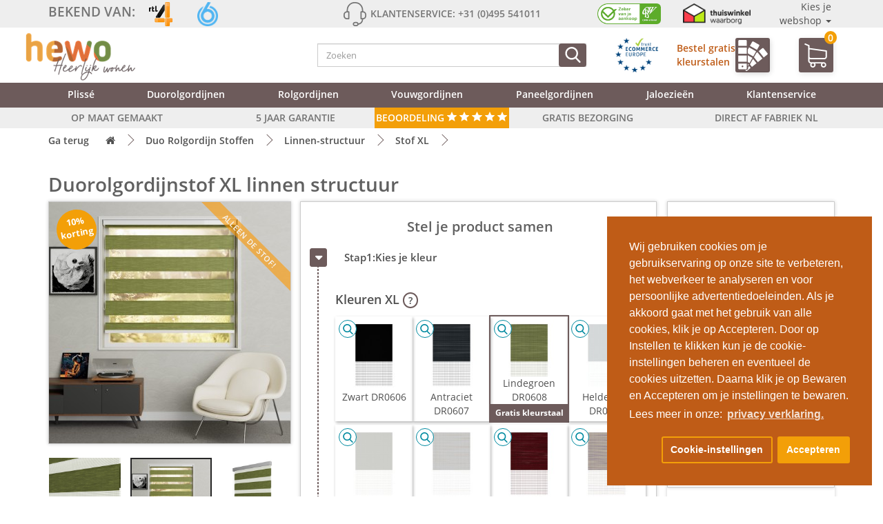

--- FILE ---
content_type: text/html; charset=utf-8
request_url: https://raamdecoratieshop.nl/duo-rolgordijnstof-op-maat-linnen-structuur-xl&color=DR0608
body_size: 54144
content:
<!DOCTYPE html><!--[if IE]><![endif]--> <!-- start hewo_020_set_default_language.xml --> <!--[if IE 8 ]> <html dir="ltr" lang="nl-nl" class="ie8"><![endif]--> <!--[if IE 9 ]> <html dir="ltr" lang="nl-nl" class="ie9"><![endif]--> <!--[if (gt IE 9)|!(IE)]><!--> <html dir="ltr" lang="nl-nl"> <!-- end hewo_020_set_default_language.xml --> <!--<![endif]--><head><script> </script><script> </script> 
<!-- Google Marketing Tools Opencart - https://devmanextensions.com --> <!-- Google Marketing Tools Opencart - https://devmanextensions.com --> 
<!-- Google tag (gtag.js) --> <script async src="https://www.googletagmanager.com/gtag/js?id=AW-1069378063"></script> <script> window.dataLayer = window.dataLayer || [];
function gtag(){dataLayer.push(arguments);}
gtag('js', new Date());
gtag('config', 'AW-1069378063'); </script> <!-- Google Tag Manager --> <script>(function(w,d,s,l,i){w[l]=w[l]||[];w[l].push({'gtm.start':
new Date().getTime(),event:'gtm.js'});var f=d.getElementsByTagName(s)[0],
j=d.createElement(s),dl=l!='dataLayer'?'&l='+l:'';j.async=true;j.src=
'https://load.tracking.raamdecoratieshop.nl/pmvbadbw.js?st='+i+dl;f.parentNode.insertBefore(j,f);
})(window,document,'script','dataLayer','MF3RN2BX');</script> <!-- End Google Tag Manager --> <!-- Clarity --> <script type="text/javascript"> (function(c,l,a,r,i,t,y){
c[a]=c[a]||function(){(c[a].q=c[a].q||[]).push(arguments)};
t=l.createElement(r);t.async=1;t.src=https://www.clarity.ms/tag/+i;
y=l.getElementsByTagName(r)[0];y.parentNode.insertBefore(t,y);
})(window, document, "clarity", "script", "s8zyhm2fh1");
</script> <!-- End Clarity --> <!-- Domain Verifications --> <meta name="p:domain_verify" content="33a4fe0c8983a3473f4aa4edcabe9f33"/> <meta name="facebook-domain-verification" content="l7f64qgm6bomzkpbvud4o4obydrgom" /> <meta name="trustpilot-one-time-domain-verification-id" content="1c6b3477-4ec6-4b6c-854f-3e4eca7722d3"/> <!-- End Domain Verifications --> <meta charset="UTF-8"/> <meta name="viewport" content="width=device-width, initial-scale=1.0, minimum-scale=1.0"> <meta http-equiv="X-UA-Compatible" content="IE=edge"> <title>Stof XL | Gratis bezorgd | HEWO</title> <base href="https://raamdecoratieshop.nl/"/> <!-- start hewo_020_set_default_language.xml --> <!-- end hewo_020_set_default_language.xml --> <meta name="description" content="Grover geweven stof XL waar je niet snel vuiligheid op ziet. Beschikbaar in maar liefst 17 populaire kleuren. | Vanaf €48,30 | Bestel gratis kleurstalen"/> <meta name="keywords" content=" stof"/> <link rel="preconnect" href="//ajax.googleapis.com"> <link rel="preconnect" href="//ajax.googleapis.com"> <link rel="preload" as="font" type="font/woff2" href="catalog/view/theme/default_enh/fonts/open-sans-v16-latin-700.woff2" crossorigin> <link rel="preload" as="font" type="font/woff2" href="catalog/view/theme/default_enh/fonts/open-sans-v16-latin-600.woff2" crossorigin> <link rel="preload" as="font" type="font/woff2" href="catalog/view/theme/default_enh/fonts/open-sans-v16-latin-regular.woff2" crossorigin> <link rel="preload" as="font" type="font/ttf" href="catalog/view/theme/default_enh/fonts/ClickerScript-Regular.ttf" crossorigin> <!-- hewo_118 start --> <script src="/catalog/view/javascript/jquery/3.5.1/jquery.min.js"></script> <!--// hewo_118 end --> <link href="catalog/view/javascript/bootstrap/css/bootstrap.min.css" rel="stylesheet" media="screen"/> <script src="catalog/view/javascript/bootstrap/js/bootstrap.min.js" type="text/javascript" ></script> <script src="catalog/view/javascript/jquery.lazy.min.js" type="text/javascript"></script> 
<link href="catalog/view/javascript/font-awesome/css/font-awesome.min.css" rel="stylesheet" type="text/css"/> 
<link href="catalog/view/theme/default_enh/stylesheet/stylesheet.min.css?v=1.875" rel="stylesheet"> <link href="catalog/view/theme/default_enh/js/fancybox/jquery.fancybox.css" type="text/css" rel="stylesheet" media="screen"/> <link href="catalog/view/javascript/supermenu/supermenu.css?v=30" type="text/css" rel="stylesheet" media="screen"/> <link href="index.php?route=extension/module/supermenu/css" type="text/css" rel="stylesheet" media="screen"/> <link href="catalog/view/javascript/isenselabs_gdpr/cookieconsent.min.css" type="text/css" rel="stylesheet" media="screen"/> <script src="catalog/view/javascript/jquery/jquery.validate.min.js" type="text/javascript"></script> <script src="catalog/view/javascript/supermenu/supermenu-responsive.js?v=30" type="text/javascript"></script> <script src="catalog/view/javascript/supermenu/jquery.hoverIntent.minified.js" type="text/javascript"></script> <script src="catalog/view/javascript/isenselabs_gdpr/utils.js" type="text/javascript"></script> <script src="catalog/view/javascript/isenselabs_gdpr/cookiemanager.js" type="text/javascript"></script> <script src="catalog/view/javascript/isenselabs_gdpr/cookieconsent.min.js" type="text/javascript"></script> <script src="catalog/view/javascript/common.js?v=1.875" type="text/javascript"></script> <link href="https://raamdecoratieshop.nl/duo-rolgordijnstof-op-maat-linnen-structuur-xl" rel="canonical"/> <link href="https://raamdecoratieshop.nl/image/catalog/hewo_favicon_kleur.png" rel="icon"/> </head><body> <!-- Google Marketing Tools Opencart - https://devmanextensions.com --> <!-- Google Marketing Tools Opencart - https://devmanextensions.com --><!-- Google Tag Manager (noscript) --><noscript><iframe src="https://load.tracking.raamdecoratieshop.nl/ns.html?id=GTM-MF3RN2BX"
height="0" width="0" style="display:none;visibility:hidden"></iframe></noscript><!-- End Google Tag Manager (noscript) --><header><script> </script> 
<div class="container-fluid"> 
<div class="row top-header-background"> <div class="container"><div><div class="top-header-bg"> <div class="row"> <div class="top-header-content hidden-xs"> <div class="col-sm-4"> <div class="top-header-bekend"> <a href="bekend-van-tv"> <p class="top-header-text top-header-text-bekend">Bekend van:</p> <img class="rtl4 top-header-img top-header-img-logo" src="catalog/view/theme/default_enh/image/nieuw/rtl4_logo.png" alt="rtl4"> <img class="sbs6 top-header-img top-header-img-logo" src="catalog/view/theme/default_enh/image/nieuw/sbs6_logo.png" alt="sbs6"> </a> </div> </div> <div class="col-sm-4"> <div class="top-header-klantenservice"> <svg class="icon top-header-icon"> <use xlink:href="#headphones"></use> </svg> <p class="top-header-text top-header-klantenservice">Klantenservice: +31 (0)495 541011</p> </div> </div> <div class="col-sm-4"> <div class="top-header-verzekerd"> <a href="https://www.cbw-erkend.nl/bedrijven/Hewo--Duorolgordijn-WEERT" rel="noopener" target="_blank"><img class="cbw top-header-img" src="catalog/view/theme/default_enh/image/nieuw/cbw_logo.png" alt="cbw"></a> <a href="https://www.thuiswinkel.org/leden/raamdecoratieshop.nl/certificaat" rel="noopener" target="_blank"><img class="thuiswinkel top-header-img" src="catalog/view/theme/default_enh/image/nieuw/thuiswinkel_logo.png" alt="thuiswinkel"></a> <div class="dropdown"> <div class="dropdown-toggle keuzewebshop-wrapper" type="button" data-toggle="dropdown">Kies je webshop
<span class="caret"></span> </div> <ul class="dropdown-menu"> <li> <a class="keuzewebshop" href="https://rolgordijn.com/"> <img class="vlag" src="catalog/view/theme/default_enh/image/nieuw/vlaggen/dutchflag.jpg" alt="Nederlandse vlag"> rolgordijn.com</a> </li> <li> <a class="keuzewebshop" href="https://duorolgordijn.eu/"> <img class="vlag" src="catalog/view/theme/default_enh/image/nieuw/vlaggen/dutchflag.jpg" alt="Nederlandse vlag"> duorolgordijn.eu</a> </li> <li> <a class="keuzewebshop" href="https://rolgordijnopmaat.be/"> <img class="vlag" src="catalog/view/theme/default_enh/image/nieuw/vlaggen/belgiumflag.png" alt="Belgische vlag"> rolgordijnopmaat.be</a> </li> <li> <a class="keuzewebshop" href="https://duorolgordijn.be/"> <img class="vlag" src="catalog/view/theme/default_enh/image/nieuw/vlaggen/belgiumflag.png" alt="Belgische vlag"> duorolgordijn.be</a> </li> <li> <a class="keuzewebshop" href="https://raamdecoratieshop.be/"> <img class="vlag" src="catalog/view/theme/default_enh/image/nieuw/vlaggen/belgiumflag.png" alt="Belgische vlag"> raamdecoratieshop.be</a> </li> </ul> </div> </div> </div> </div> <div class="top-header-content-mobile hidden-sm hidden-md hidden-lg hidden-xl"> <div id="top-header-slider" class="owl-carousel owl-theme"> <div class="item"> <div class="col-xs-12"> <a href="gratis-bezorging">GRATIS BEZORGING</a> </div> </div> <div class="item"> <div class="col-xs-12"> <a href="gratis-kleurstalen">GRATIS KLEURSTALEN</a> </div> </div> <div class="item"> <div class="col-xs-12"> <a href="op-maat">OP MAAT GEMAAKT</a> </div> </div> <div class="item"> <div class="col-xs-12"> <a href="5-jaar-garantie">5 JAAR GARANTIE</a> </div> </div> <div class="item"> <div class="col-xs-12"> <a href="op-maat">DIRECT AF FABRIEK</a> </div> </div> </div> </div> </div></div> <svg xmlns="http://www.w3.org/2000/svg" style="display: none;"> <symbol id="search" viewBox="0 0 56.966 56.966"> <title>search</title> <path d="M55.146,51.887L41.588,37.786c3.486-4.144,5.396-9.358,5.396-14.786c0-12.682-10.318-23-23-23s-23,10.318-23,23 s10.318,23,23,23c4.761,0,9.298-1.436,13.177-4.162l13.661,14.208c0.571,0.593,1.339,0.92,2.162,0.92 c0.779,0,1.518-0.297,2.079-0.837C56.255,54.982,56.293,53.08,55.146,51.887z M23.984,6c9.374,0,17,7.626,17,17s-7.626,17-17,17 s-17-7.626-17-17S14.61,6,23.984,6z"></path> </symbol></svg><svg xmlns="http://www.w3.org/2000/svg" style="display: none;"> <symbol id="headphones" viewBox="0 0 476 476"> <title>headphones</title> <path d="M400.85,181v-18.3c0-43.8-15.5-84.5-43.6-114.7c-28.8-31-68.4-48-111.6-48h-15.1c-43.2,0-82.8,17-111.6,48 c-28.1,30.2-43.6,70.9-43.6,114.7V181c-34.1,2.3-61.2,30.7-61.2,65.4V275c0,36.1,29.4,65.5,65.5,65.5h36.9c6.6,0,12-5.4,12-12 V192.8c0-6.6-5.4-12-12-12h-17.2v-18.1c0-79.1,56.4-138.7,131.1-138.7h15.1c74.8,0,131.1,59.6,131.1,138.7v18.1h-17.2 c-6.6,0-12,5.4-12,12v135.6c0,6.6,5.4,12,12,12h16.8c-4.9,62.6-48,77.1-68,80.4c-5.5-16.9-21.4-29.1-40.1-29.1h-30 c-23.2,0-42.1,18.9-42.1,42.1s18.9,42.2,42.1,42.2h30.1c19.4,0,35.7-13.2,40.6-31c9.8-1.4,25.3-4.9,40.7-13.9 c21.7-12.7,47.4-38.6,50.8-90.8c34.3-2.1,61.5-30.6,61.5-65.4v-28.6C461.95,211.7,434.95,183.2,400.85,181z M104.75,316.4h-24.9 c-22.9,0-41.5-18.6-41.5-41.5v-28.6c0-22.9,18.6-41.5,41.5-41.5h24.9V316.4z M268.25,452h-30.1c-10,0-18.1-8.1-18.1-18.1 s8.1-18.1,18.1-18.1h30.1c10,0,18.1,8.1,18.1,18.1S278.25,452,268.25,452z M437.95,274.9c0,22.9-18.6,41.5-41.5,41.5h-24.9V204.8 h24.9c22.9,0,41.5,18.6,41.5,41.5V274.9z"></path> </symbol> <symbol id="shopping-cart" viewBox="0 0 486.569 486.569"> <title>shopping-cart</title> <path d="M146.069,320.369h268.1c30.4,0,55.2-24.8,55.2-55.2v-112.8c0-0.1,0-0.3,0-0.4c0-0.3,0-0.5,0-0.8c0-0.2,0-0.4-0.1-0.6 c0-0.2-0.1-0.5-0.1-0.7s-0.1-0.4-0.1-0.6c-0.1-0.2-0.1-0.4-0.2-0.7c-0.1-0.2-0.1-0.4-0.2-0.6c-0.1-0.2-0.1-0.4-0.2-0.6 c-0.1-0.2-0.2-0.4-0.3-0.7c-0.1-0.2-0.2-0.4-0.3-0.5c-0.1-0.2-0.2-0.4-0.3-0.6c-0.1-0.2-0.2-0.3-0.3-0.5c-0.1-0.2-0.3-0.4-0.4-0.6 c-0.1-0.2-0.2-0.3-0.4-0.5c-0.1-0.2-0.3-0.3-0.4-0.5s-0.3-0.3-0.4-0.5s-0.3-0.3-0.4-0.4c-0.2-0.2-0.3-0.3-0.5-0.5 c-0.2-0.1-0.3-0.3-0.5-0.4c-0.2-0.1-0.4-0.3-0.6-0.4c-0.2-0.1-0.3-0.2-0.5-0.3s-0.4-0.2-0.6-0.4c-0.2-0.1-0.4-0.2-0.6-0.3 s-0.4-0.2-0.6-0.3s-0.4-0.2-0.6-0.3s-0.4-0.1-0.6-0.2c-0.2-0.1-0.5-0.2-0.7-0.2s-0.4-0.1-0.5-0.1c-0.3-0.1-0.5-0.1-0.8-0.1 c-0.1,0-0.2-0.1-0.4-0.1l-339.8-46.9v-47.4c0-0.5,0-1-0.1-1.4c0-0.1,0-0.2-0.1-0.4c0-0.3-0.1-0.6-0.1-0.9c-0.1-0.3-0.1-0.5-0.2-0.8 c0-0.2-0.1-0.3-0.1-0.5c-0.1-0.3-0.2-0.6-0.3-0.9c0-0.1-0.1-0.3-0.1-0.4c-0.1-0.3-0.2-0.5-0.4-0.8c-0.1-0.1-0.1-0.3-0.2-0.4 c-0.1-0.2-0.2-0.4-0.4-0.6c-0.1-0.2-0.2-0.3-0.3-0.5s-0.2-0.3-0.3-0.5s-0.3-0.4-0.4-0.6c-0.1-0.1-0.2-0.2-0.3-0.3 c-0.2-0.2-0.4-0.4-0.6-0.6c-0.1-0.1-0.2-0.2-0.3-0.3c-0.2-0.2-0.4-0.4-0.7-0.6c-0.1-0.1-0.3-0.2-0.4-0.3c-0.2-0.2-0.4-0.3-0.6-0.5 c-0.3-0.2-0.6-0.4-0.8-0.5c-0.1-0.1-0.2-0.1-0.3-0.2c-0.4-0.2-0.9-0.4-1.3-0.6l-73.7-31c-6.9-2.9-14.8,0.3-17.7,7.2 s0.3,14.8,7.2,17.7l65.4,27.6v61.2v9.7v74.4v66.5v84c0,28,21,51.2,48.1,54.7c-4.9,8.2-7.8,17.8-7.8,28c0,30.1,24.5,54.5,54.5,54.5 s54.5-24.5,54.5-54.5c0-10-2.7-19.5-7.5-27.5h121.4c-4.8,8.1-7.5,17.5-7.5,27.5c0,30.1,24.5,54.5,54.5,54.5s54.5-24.5,54.5-54.5 s-24.5-54.5-54.5-54.5h-255c-15.6,0-28.2-12.7-28.2-28.2v-36.6C126.069,317.569,135.769,320.369,146.069,320.369z M213.269,431.969 c0,15.2-12.4,27.5-27.5,27.5s-27.5-12.4-27.5-27.5s12.4-27.5,27.5-27.5S213.269,416.769,213.269,431.969z M428.669,431.969 c0,15.2-12.4,27.5-27.5,27.5s-27.5-12.4-27.5-27.5s12.4-27.5,27.5-27.5S428.669,416.769,428.669,431.969z M414.169,293.369h-268.1 c-15.6,0-28.2-12.7-28.2-28.2v-66.5v-74.4v-5l324.5,44.7v101.1C442.369,280.769,429.669,293.369,414.169,293.369z"></path> </symbol> <symbol id="drawing" viewBox="0 0 512 512"> <title>drawing</title> <g transform="translate(1)"> <g> <g> <path d="M399.32,399.36c-13.653,12.8-13.653,34.133,0,47.787c6.827,6.827,15.36,10.24,23.893,10.24s17.067-3.413,23.893-10.24 c13.653-12.8,13.653-34.133,0-47.787C434.307,385.707,412.973,385.707,399.32,399.36z M435.16,436.053 c-6.827,6.827-17.067,6.827-23.893,0s-6.827-17.067,0-23.893c3.413-3.413,7.68-5.12,11.947-5.12s8.533,1.707,11.947,5.12 C441.987,418.987,441.987,429.227,435.16,436.053z"></path> <path d="M505.133,409.6L351.533,256l60.587-60.587c0,0,0.001-0.001,0.001-0.001l35.839-35.839c0,0,0.001-0.001,0.001-0.001 l52.052-52.052c14.507-14.507,14.507-38.4,0-52.907l-43.52-43.52C449.667,4.267,440.28,0,430.04,0s-19.627,4.267-26.453,11.093 l-52.053,52.053l-35.84,35.84l-60.587,60.587L103.213,7.68c-9.387-9.387-26.453-9.387-35.84,0L6.787,68.267 c-10.24,9.387-10.24,25.6,0,35.84l17.92,17.92l0,0c0,0,0,0,0,0l48.64,48.64c0,0,0,0,0,0s0,0,0,0l47.786,47.786c0,0,0,0,0,0 c0,0,0,0,0.001,0.001L158.68,256L21.694,392.986c-2.554,1.127-3.931,3.43-4.667,6.374l-17.92,102.4 c0,3.413,0.853,5.973,2.56,7.68C3.373,511.147,5.08,512,7.64,512c0.853,0,0.853,0,1.707,0l98.445-18.2 c0.681,0.18,1.416,0.28,2.248,0.28c2.56,0,5.12-0.853,5.973-2.56l139.093-139.093l11.093,11.093c0,0,0,0,0.001,0.001 c0,0,0.001,0.001,0.001,0.001l23.892,23.892c0,0,0,0,0.001,0.001c0,0,0.001,0.001,0.001,0.001l118.612,118.612 c4.267,4.267,9.387,5.973,14.507,5.973s10.24-1.707,13.653-5.973l68.267-68.267C512.813,430.08,512.813,417.28,505.133,409.6z M110.04,472.747l-29.858-29.858l283.716-282.898l29.449,29.449L110.04,472.747z M415.533,23.04c7.68-7.68,21.333-7.68,29.013,0 l43.52,43.52c7.68,7.68,7.68,21.333,0,29.013l-46.08,46.08L369.453,69.12L415.533,23.04z M357.507,81.067l36.267,36.267 L430.04,153.6l-23.893,23.893l-72.533-72.533L357.507,81.067z M163.373,236.8l18.347-18.347c3.413-3.413,3.413-8.533,0-11.947 s-8.533-3.413-11.947,0l-18.347,18.347l-12.373-12.373l29.867-29.867c3.413-3.413,3.413-8.533,0-11.947s-8.533-3.413-11.947,0 l-29.867,29.867l-11.947-11.947l17.92-17.92c3.413-3.413,3.413-8.533,0-11.947s-8.533-3.413-11.947,0l-17.92,17.92 l-11.947-11.947l29.867-29.867c3.413-3.413,3.413-8.533,0-11.947s-8.533-3.413-11.947,0L79.32,152.747l-12.8-12.8l17.92-17.92 c3.413-3.413,3.413-8.533,0-11.947s-8.533-3.413-11.947,0L54.573,128l-11.947-11.947l29.867-29.867 c3.413-3.413,3.413-8.533,0-11.947s-8.533-3.413-11.947,0L30.68,104.107L18.733,92.16c-3.413-3.413-3.413-8.533,0-11.947 L79.32,19.627c1.707-1.707,3.413-2.56,5.973-2.56c1.707,0,4.267,0.853,5.973,2.56L243.16,171.52l-72.533,72.533L163.373,236.8z M321.667,117.76l29.858,29.858L67.809,430.516L38.36,401.067L321.667,117.76z M31.533,418.133l27.996,27.996 c0.426,0.975,1.047,1.9,1.871,2.724l30.846,30.845l-73.512,12.674L31.533,418.133z M493.187,425.813L424.92,494.08 c-0.853,0.853-3.413,0.853-4.267,0l-88.32-88.32l30.293-30.293c3.413-3.413,3.413-8.533,0-11.947 c-3.413-3.413-8.533-3.413-11.947,0l-30.293,30.293l-12.373-12.373l17.92-17.92c3.413-3.413,3.413-8.533,0-11.947 c-3.413-3.413-8.533-3.413-11.947,0l-17.92,17.92l-11.947-11.947l29.867-29.867c3.413-3.413,3.413-8.533,0-11.947 c-3.413-3.413-8.533-3.413-11.947,0L272.173,345.6l-5.12-5.12l72.533-72.533l153.6,153.6 C494.04,422.4,494.04,424.96,493.187,425.813z"></path> </g> </g> </g> </symbol> <symbol id="blank-file" viewBox="0 0 438.533 438.533"> <title>blank-file</title> <path d="M396.283,130.188c-3.806-9.135-8.371-16.365-13.703-21.695l-89.078-89.081c-5.332-5.325-12.56-9.895-21.697-13.704 C262.672,1.903,254.297,0,246.687,0H63.953C56.341,0,49.869,2.663,44.54,7.993c-5.33,5.327-7.994,11.799-7.994,19.414v383.719 c0,7.617,2.664,14.089,7.994,19.417c5.33,5.325,11.801,7.991,19.414,7.991h310.633c7.611,0,14.079-2.666,19.407-7.991 c5.328-5.332,7.994-11.8,7.994-19.417V155.313C401.991,147.699,400.088,139.323,396.283,130.188z M255.816,38.826 c5.517,1.903,9.418,3.999,11.704,6.28l89.366,89.366c2.279,2.286,4.374,6.186,6.276,11.706H255.816V38.826z M365.449,401.991 H73.089V36.545h146.178v118.771c0,7.614,2.662,14.084,7.992,19.414c5.332,5.327,11.8,7.994,19.417,7.994h118.773V401.991z"></path> </symbol></svg> <script> $(document).ready(function () {
$('#top-header-slider').owlCarousel({
loop: true,
margin: 10,
nav: false,
autoplay: true,
autoplayHoverPause: true,
dots:false,
nav:false,
autoplayTimeout:2000,
items:1
})
});</script></div> </div> </div> </div><div class="container header-bg"> <div class="row header-content-mobile container hidden-sm hidden-md hidden-lg"> <div class="col-xs-5"> <a href="https://www.thuiswinkel.org/leden/raamdecoratieshop.nl/certificaat" rel="noopener" target="_blank"> <img alt="thuiswinkel waarborg" class="header-mobile-img" src="catalog/view/theme/default_enh/image/nieuw/thuiswinkel_logo.png"></a> </div> <div class="col-xs-7 header-mobile-klantenservice"> <p>Tel:+31 (0)495 541011</p> </div> </div> <div class="row header-content container clear-padding"> <div class="col-xs-4 col-sm-2 hidden-md hidden-lg hidden-xl clear-padding"> <div class="nav-mobile-button hidden"> <div class="nav-toggle"> <btn class="nav-toggle-streepjes"><span class="menu-mobile-menu-text">MENU </span> &#9776;</btn> </div> </div> </div> <div class="col-xs-4 col-sm-4 clear-padding"> <a href="https://raamdecoratieshop.nl/"> <img class="hewo-logo header-img img-responsive" src="https://raamdecoratieshop.nl/image/catalog/hewo_heerlijk_wonen_logo.png" alt="hewo raamdecoraties logo"></a> </div> <div class="col-xs-2 col-sm-4 clear-padding"> <div class="search"><div id="search" class="input-group"> 
<div tabindex="0" class="header-search-btn hidden-sm hidden-md hidden-lg hidden-xl header-search-btn-uitschuif"> <svg class="icon header-icon-search header-icon-search-uitschuif fa-search"> <use xlink:href="#search" /> </svg> </div> 
<input type="text" name="search" value="" placeholder="Zoeken" class="form-control header-search-balk" id="header-search-balk" /> <button type="button" class="header-search-btn" aria-label="Zoeken"> <svg class="icon header-icon-search fa-search"> <use xlink:href="#search" /> </svg> </button></div> </div> </div> <div class="col-sm-3 hidden-xs ecommerce-kleurstaal-wrapper"> <a href="https://www.ecommercetrustmark.eu/thuiswinkel/" rel="noopener" target="_blank" class="trust_ecommerce"> <img class="top-header-img ecommerce_trustmark " src="catalog/view/theme/default_enh/image/nieuw/Ecommerce_Europe_Trustmark.png" alt="trust ecommerce"> </a> <a href="/gratis-kleurstalen"> <div class="header-kleurstalen hidden-xs"> <p class="header-kleurstalen-text">Bestel gratis
<br/> kleurstalen
</p> <div class="header-kleurstalen-img"> <svg class="header-kleurstalen-img"> <use xlink:href="#color-1"></use> </svg> </div> <svg style="display: none;" xmlns="http://www.w3.org/2000/svg"> <symbol id="color" viewbox="0 0 512.001 512.001"> <title>color</title> <g> <g> <path d="M491.514,148.498c27.293-27.293,27.293-71.701,0-98.994L442.017,0.007l-43.382,43.382 C356.067,14.713,306.619-0.279,254.762,0.004C114.059,0.68-0.22,115.717,0.017,256.44c0.115,68.288,26.794,132.471,75.125,180.724 c48.335,48.26,112.571,74.837,180.875,74.837c13.478,0,27.011-1.059,40.224-3.146c20.168-3.188,37.24-15.365,46.838-33.411 c9.753-18.337,10.29-39.698,1.471-58.605c-9.644-20.677-14.533-42.827-14.533-65.837c0-29.521,8.28-58.253,23.945-83.089 c11.303-17.92,26.072-33.28,43.344-45.235l8.777,254.863l0.008,0.19c0.906,19.217,16.687,34.27,35.926,34.27 c19.239,0,35.02-15.054,35.926-34.27l8.904-258.531c3.239-4.215,5.17-9.484,5.17-15.199v-40c0-4.636-1.273-8.979-3.482-12.705 C489.549,150.392,490.547,149.466,491.514,148.498z M392.017,164.001v26.484c-25.685,15.062-47.458,36.102-63.429,61.423 c-18.691,29.634-28.571,63.899-28.571,99.093c0,27.424,5.835,53.841,17.345,78.517c4.8,10.291,4.519,21.896-0.769,31.839 c-5.133,9.65-14.258,16.162-25.035,17.865c-11.669,1.845-23.627,2.779-35.541,2.779c-60.299,0-117.007-23.463-159.679-66.066 c-42.666-42.599-66.219-99.26-66.321-159.545C29.808,132.156,130.693,30.601,254.906,30.004 c44.89-0.212,87.796,12.497,124.892,36.882c-5.077,9.81-7.781,20.752-7.781,32.115c0,18.698,7.282,36.276,20.503,49.497 c0.968,0.968,1.966,1.894,2.979,2.798C393.29,155.022,392.017,159.365,392.017,164.001z M447.972,476.381 c-0.182,3.156-2.786,5.62-5.956,5.62s-5.773-2.464-5.956-5.62l-8.519-247.38h28.949L447.972,476.381z M462.017,199.001h-40v-30h40 V199.001z M470.3,127.285c-7.555,7.556-17.6,11.716-28.284,11.716c-10.684,0-20.729-4.16-28.284-11.716h-0.001 c-15.596-15.596-15.596-40.973,0-56.568l28.285-28.284l28.285,28.284c7.555,7.555,11.715,17.6,11.715,28.284 C482.016,109.685,477.856,119.73,470.3,127.285z"></path> </g> </g> <g> <g> <path d="M211.017,346.001c-24.813,0-45,20.187-45,45s20.187,45,45,45c24.813,0,45-20.187,45-45S235.83,346.001,211.017,346.001z M211.017,406.001c-8.271,0-15-6.729-15-15s6.729-15,15-15s15,6.729,15,15S219.288,406.001,211.017,406.001z"></path> </g> </g> <g> <g> <path d="M124.017,263.001c-24.813,0-45,20.187-45,45s20.187,45,45,45c24.813,0,45-20.187,45-45S148.83,263.001,124.017,263.001z M124.017,323.001c-8.271,0-15-6.729-15-15s6.729-15,15-15s15,6.729,15,15S132.288,323.001,124.017,323.001z"></path> </g> </g> <g> <g> <path d="M145.017,143.001c-24.813,0-45,20.187-45,45c0,24.813,20.187,45,45,45c24.813,0,45-20.187,45-45 C190.017,163.188,169.83,143.001,145.017,143.001z M145.017,203.001c-8.271,0-15-6.729-15-15s6.729-15,15-15s15,6.729,15,15 S153.288,203.001,145.017,203.001z"></path> </g> </g> <g> <g> <path d="M238.017,74.001c-24.813,0-45,20.187-45,45s20.187,45,45,45c24.813,0,45-20.187,45-45 C283.017,94.188,262.83,74.001,238.017,74.001z M238.017,134.001c-8.271,0-15-6.729-15-15s6.729-15,15-15s15,6.729,15,15 S246.288,134.001,238.017,134.001z"></path> </g> </g> </symbol> <symbol id="color-1" viewbox="0 0 411.184 411.184"> <title>color-1</title> <rect height="81.553" width="113.049" x="10.592" y="100.678"></rect> <path d="M123.641,12.583C123.641,5.644,117.995,0,111.057,0H23.175c-6.937,0-12.583,5.644-12.583,12.583v63.99h113.049V12.583 L123.641,12.583z"></path> <path d="M123.641,375.985v-63.993H10.592v63.993c0,6.938,5.646,12.581,12.583,12.581h87.882 C117.995,388.566,123.641,382.923,123.641,375.985z M67.116,338.681c6.396,0,11.598,5.203,11.598,11.6 c0,6.396-5.202,11.6-11.598,11.6s-11.601-5.203-11.601-11.6S60.72,338.681,67.116,338.681z"></path> <rect height="81.553" width="113.049" x="10.592" y="206.336"></rect> <polygon points="247.544,150.212 154.016,97.704 137.999,126.232 137.999,177.5 209.645,217.722 "></polygon> <path d="M288.365,77.499c1.568-2.795,1.954-6.034,1.091-9.118c-0.866-3.085-2.884-5.649-5.682-7.219l-72.604-40.76 c-1.792-1.007-3.821-1.54-5.865-1.54c-4.336,0-8.348,2.349-10.471,6.129l-29.716,52.932l93.527,52.509L288.365,77.499z"></path> <polygon points="137.999,318.318 137.999,345.333 149.532,324.792 "></polygon> <polygon points="198.537,237.502 137.999,203.515 137.999,292.303 160.636,305.011 "></polygon> <polygon points="263.952,161.665 249.79,173.02 218.503,228.748 270.631,293.779 331.039,245.355 264.863,162.803 "></polygon> <path d="M397.96,176.333l-52.074-64.966c-2.288-2.857-5.704-4.496-9.368-4.496c-2.713,0-5.378,0.937-7.501,2.638l-47.363,37.967 l67.085,83.69l47.366-37.967C401.266,189.061,402.098,181.494,397.96,176.333z"></path> <path d="M141.327,366.215v9.771c0,11.634-9.466,21.098-21.103,21.098h-17.335l7.7,9.604c2.29,2.856,5.705,4.495,9.368,4.495 c2.715,0,5.377-0.937,7.499-2.637l47.365-37.97l-21.14-26.374L141.327,366.215z"></path> <polygon points="165.657,322.875 192.522,356.389 252.93,307.967 206.529,250.078 "></polygon> </symbol> <symbol id="shop" viewbox="0 0 489.4 489.4"> <title>shop</title> <path d="M347.7,263.75h-66.5c-18.2,0-33,14.8-33,33v51c0,18.2,14.8,33,33,33h66.5c18.2,0,33-14.8,33-33v-51 C380.7,278.55,365.9,263.75,347.7,263.75z M356.7,347.75c0,5-4.1,9-9,9h-66.5c-5,0-9-4.1-9-9v-51c0-5,4.1-9,9-9h66.5 c5,0,9,4.1,9,9V347.75z"></path> <path d="M489.4,171.05c0-2.1-0.5-4.1-1.6-5.9l-72.8-128c-2.1-3.7-6.1-6.1-10.4-6.1H84.7c-4.3,0-8.3,2.3-10.4,6.1l-72.7,128 c-1,1.8-1.6,3.8-1.6,5.9c0,28.7,17.3,53.3,42,64.2v211.1c0,6.6,5.4,12,12,12h66.3c0.1,0,0.2,0,0.3,0h93c0.1,0,0.2,0,0.3,0h221.4 c6.6,0,12-5.4,12-12v-209.6c0-0.5,0-0.9-0.1-1.3C472,224.55,489.4,199.85,489.4,171.05z M91.7,55.15h305.9l56.9,100.1H34.9 L91.7,55.15z M348.3,179.15c-3.8,21.6-22.7,38-45.4,38c-22.7,0-41.6-16.4-45.4-38H348.3z M232,179.15c-3.8,21.6-22.7,38-45.4,38 s-41.6-16.4-45.5-38H232z M24.8,179.15h90.9c-3.8,21.6-22.8,38-45.5,38C47.5,217.25,28.6,200.75,24.8,179.15z M201.6,434.35h-69 v-129.5c0-9.4,7.6-17.1,17.1-17.1h34.9c9.4,0,17.1,7.6,17.1,17.1v129.5H201.6z M423.3,434.35H225.6v-129.5 c0-22.6-18.4-41.1-41.1-41.1h-34.9c-22.6,0-41.1,18.4-41.1,41.1v129.6H66v-193.3c1.4,0.1,2.8,0.1,4.2,0.1 c24.2,0,45.6-12.3,58.2-31c12.6,18.7,34,31,58.2,31s45.5-12.3,58.2-31c12.6,18.7,34,31,58.1,31c24.2,0,45.5-12.3,58.1-31 c12.6,18.7,34,31,58.2,31c1.4,0,2.7-0.1,4.1-0.1L423.3,434.35L423.3,434.35z M419.2,217.25c-22.7,0-41.6-16.4-45.4-38h90.9 C460.8,200.75,441.9,217.25,419.2,217.25z"></path> </symbol> <symbol id="flash" viewbox="0 0 512 512"> <title>flash</title> <path d="M400.388,175.787c-1.707-3.413-4.267-5.12-7.68-5.12H292.015L391.855,12.8c1.707-2.56,1.707-5.973,0-8.533 S387.588,0,384.175,0H247.642c-3.413,0-5.973,1.707-7.68,4.267l-128,256c-1.707,2.56-1.707,5.973,0,8.533 c1.707,2.56,5.12,4.267,7.68,4.267h87.893l-95.573,227.84c-1.707,3.413,0,7.68,3.413,10.24c0.853,0.853,2.56,0.853,4.267,0.853 c2.56,0,5.12-0.853,6.827-2.56l273.067-324.267C401.242,182.613,402.095,179.2,400.388,175.787z M149.508,454.827l78.507-187.733 c0.853-2.56,0.853-5.12-0.853-7.68c-1.707-1.707-4.267-3.413-6.827-3.413h-87.04L252.762,17.067h116.053L268.122,174.933 c-1.707,2.56-1.707,5.973,0,8.533s4.267,4.267,7.68,4.267h98.987L149.508,454.827z"></path> </symbol> <symbol id="phone" viewbox="0 0 612 612"> <title>phone</title> <path d="M259.107,322.451c0,16.933-13.727,30.659-30.66,30.659c-16.933,0-30.658-13.727-30.658-30.659s13.726-30.659,30.658-30.659 C245.38,291.792,259.107,305.519,259.107,322.451z M383.554,291.792c-16.932,0-30.66,13.726-30.66,30.659 s13.729,30.659,30.66,30.659c16.934,0,30.658-13.727,30.658-30.659S400.487,291.792,383.554,291.792z M514.517,416.596v-3.492 c-3.514,10.198-7.734,19.885-12.273,29.303c0.842,5.773,2.4,13.831,5.02,23.043c12.6,19.488,48.158,44.316,72.537,50.712 c-13.145,5.583-28.979,7.882-44.379,5.525c14.107,17.751,33.988,33.869,62.039,43.459 c-65.568,59.097-173.604,60.411-249.119,14.516c-14.635,4.304-28.936,6.56-42.341,6.56c-13.405,0-27.707-2.256-42.34-6.56 c-75.517,45.896-183.551,44.581-249.119-14.516c28.613-9.781,48.68-26.366,62.835-44.538c-12.52,0.479-24.944-1.8-35.589-6.321 c17.862-4.686,41.716-19.281,58.174-34.413c5.759-15.225,8.539-28.836,9.796-37.468c-4.539-9.418-8.759-19.104-12.272-29.303v3.493 H60.407c-29.254,0-52.969-23.716-52.969-52.969v-58.266c0-20.131,11.231-37.637,27.769-46.599 c0.555-82.724,24.666-147.331,71.765-191.997C153.69,22.465,220.653,0,306,0c85.348,0,152.311,22.465,199.028,66.767 c47.1,44.665,71.209,109.271,71.766,191.997c16.537,8.962,27.768,26.467,27.768,46.598v58.265 c0,29.254-23.715,52.969-52.969,52.969H514.517z M492.454,322.646c0-13.63-0.697-26.436-1.729-38.845 c-23.898-21.863-67.617-38.353-122.746-44.168c8.746,7.841,16.256,18.297,20.273,33.226 c-32.055-23.431-99.236-30.687-121.551-55.793l0.022-0.002c-35.52-23.512-44.841-57.189-45.141-43.25 c-1.438,66.848-48.818,118.961-101.431,126.313c-0.333,7.352-0.606,14.773-0.606,22.519c0,28.256,4.614,54.006,12.458,77.214 c29.553,35.648,78.359,45.714,121.558,48.385c8.019-12.76,26.012-21.666,46.966-21.666c28.409,0,51.438,16.347,51.438,36.513 c0,20.167-23.029,36.514-51.438,36.514c-21.853,0-40.475-9.688-47.929-23.332c-30.191-1.755-63.38-6.9-92.96-20.869 c41.601,61.315,106.087,93.739,146.359,93.739C369.284,549.143,492.454,469.197,492.454,322.646z M524.524,252.394h20.381 C541.534,108.039,459.136,31.782,306,31.782c-153.136,0-235.532,76.257-238.903,220.612h20.379 c7.451-48.654,23.2-88.67,47.111-119.436C172.691,83.931,230.363,59.07,306,59.07c75.637,0,133.309,24.859,171.415,73.887 C501.325,163.724,517.073,203.739,524.524,252.394z"></path> </symbol> <symbol id="truck" viewbox="0 0 491.1 491.1"> <title>truck</title> <path d="M401.5,863.31c-12,0-23.4,4.7-32,13.2c-8.6,8.6-13.4,19.8-13.4,31.8s4.7,23.2,13.4,31.8 c8.7,8.5,20,13.2,32,13.2c24.6,0,44.6-20.2,44.6-45S426.1,863.31,401.5,863.31z M401.5,933.31c-13.8,0-25.4-11.4-25.4-25 s11.6-25,25.4-25c13.6,0,24.6,11.2,24.6,25S415.1,933.31,401.5,933.31z M413.1,713.41c-1.8-1.7-4.2-2.6-6.7-2.6h-51.3 c-5.5,0-10,4.5-10,10v82c0,5.5,4.5,10,10,10h81.4c5.5,0,10-4.5,10-10v-54.9c0-2.8-1.2-5.5-3.3-7.4L413.1,713.41z M426.5,792.81 h-61.4v-62.1h37.4l24,21.6V792.81z M157.3,863.31c-12,0-23.4,4.7-32,13.2c-8.6,8.6-13.4,19.8-13.4,31.8s4.7,23.2,13.4,31.8 c8.7,8.5,20,13.2,32,13.2c24.6,0,44.6-20.2,44.6-45S181.9,863.31,157.3,863.31z M157.3,933.31c-13.8,0-25.4-11.4-25.4-25 s11.6-25,25.4-25c13.6,0,24.6,11.2,24.6,25S170.9,933.31,157.3,933.31z M90.6,875.61H70.5v-26.6c0-5.5-4.5-10-10-10s-10,4.5-10,10 v36.6c0,5.5,4.5,10,10,10h30.1c5.5,0,10-4.5,10-10S96.1,875.61,90.6,875.61z M141.3,821.11c0-5.5-4.5-10-10-10H10 c-5.5,0-10,4.5-10,10s4.5,10,10,10h121.3C136.8,831.11,141.3,826.71,141.3,821.11z M30.3,785.01l121.3,0.7c5.5,0,10-4.4,10.1-9.9 c0.1-5.6-4.4-10.1-9.9-10.1l-121.3-0.7c-0.1,0-0.1,0-0.1,0c-5.5,0-10,4.4-10,9.9C20.3,780.51,24.8,785.01,30.3,785.01z M50.7,739.61 H172c5.5,0,10-4.5,10-10s-4.5-10-10-10H50.7c-5.5,0-10,4.5-10,10S45.2,739.61,50.7,739.61z M487.4,726.11L487.4,726.11l-71.6-59.3 c-1.8-1.5-4-2.3-6.4-2.3h-84.2v-36c0-5.5-4.5-10-10-10H60.5c-5.5,0-10,4.5-10,10v73.2c0,5.5,4.5,10,10,10s10-4.5,10-10v-63.2h234.8 v237.1h-82c-5.5,0-10,4.5-10,10s4.5,10,10,10h122.1c5.5,0,10-4.5,10-10s-4.5-10-10-10h-20.1v-191.1h80.6l65.2,54l-0.7,136.9H460 c-5.5,0-10,4.5-10,10s4.5,10,10,10h20.3c5.5,0,10-4.4,10-9.9l0.8-151.6C491,730.91,489.7,728.01,487.4,726.11z" transform="translate(0 -540.36)"></path> </symbol> </svg> <svg style="display: none;" xmlns="http://www.w3.org/2000/svg"> <symbol id="shopping-cart" viewbox="0 0 486.569 486.569"> <title>shopping-cart</title> <path d="M146.069,320.369h268.1c30.4,0,55.2-24.8,55.2-55.2v-112.8c0-0.1,0-0.3,0-0.4c0-0.3,0-0.5,0-0.8c0-0.2,0-0.4-0.1-0.6 c0-0.2-0.1-0.5-0.1-0.7s-0.1-0.4-0.1-0.6c-0.1-0.2-0.1-0.4-0.2-0.7c-0.1-0.2-0.1-0.4-0.2-0.6c-0.1-0.2-0.1-0.4-0.2-0.6 c-0.1-0.2-0.2-0.4-0.3-0.7c-0.1-0.2-0.2-0.4-0.3-0.5c-0.1-0.2-0.2-0.4-0.3-0.6c-0.1-0.2-0.2-0.3-0.3-0.5c-0.1-0.2-0.3-0.4-0.4-0.6 c-0.1-0.2-0.2-0.3-0.4-0.5c-0.1-0.2-0.3-0.3-0.4-0.5s-0.3-0.3-0.4-0.5s-0.3-0.3-0.4-0.4c-0.2-0.2-0.3-0.3-0.5-0.5 c-0.2-0.1-0.3-0.3-0.5-0.4c-0.2-0.1-0.4-0.3-0.6-0.4c-0.2-0.1-0.3-0.2-0.5-0.3s-0.4-0.2-0.6-0.4c-0.2-0.1-0.4-0.2-0.6-0.3 s-0.4-0.2-0.6-0.3s-0.4-0.2-0.6-0.3s-0.4-0.1-0.6-0.2c-0.2-0.1-0.5-0.2-0.7-0.2s-0.4-0.1-0.5-0.1c-0.3-0.1-0.5-0.1-0.8-0.1 c-0.1,0-0.2-0.1-0.4-0.1l-339.8-46.9v-47.4c0-0.5,0-1-0.1-1.4c0-0.1,0-0.2-0.1-0.4c0-0.3-0.1-0.6-0.1-0.9c-0.1-0.3-0.1-0.5-0.2-0.8 c0-0.2-0.1-0.3-0.1-0.5c-0.1-0.3-0.2-0.6-0.3-0.9c0-0.1-0.1-0.3-0.1-0.4c-0.1-0.3-0.2-0.5-0.4-0.8c-0.1-0.1-0.1-0.3-0.2-0.4 c-0.1-0.2-0.2-0.4-0.4-0.6c-0.1-0.2-0.2-0.3-0.3-0.5s-0.2-0.3-0.3-0.5s-0.3-0.4-0.4-0.6c-0.1-0.1-0.2-0.2-0.3-0.3 c-0.2-0.2-0.4-0.4-0.6-0.6c-0.1-0.1-0.2-0.2-0.3-0.3c-0.2-0.2-0.4-0.4-0.7-0.6c-0.1-0.1-0.3-0.2-0.4-0.3c-0.2-0.2-0.4-0.3-0.6-0.5 c-0.3-0.2-0.6-0.4-0.8-0.5c-0.1-0.1-0.2-0.1-0.3-0.2c-0.4-0.2-0.9-0.4-1.3-0.6l-73.7-31c-6.9-2.9-14.8,0.3-17.7,7.2 s0.3,14.8,7.2,17.7l65.4,27.6v61.2v9.7v74.4v66.5v84c0,28,21,51.2,48.1,54.7c-4.9,8.2-7.8,17.8-7.8,28c0,30.1,24.5,54.5,54.5,54.5 s54.5-24.5,54.5-54.5c0-10-2.7-19.5-7.5-27.5h121.4c-4.8,8.1-7.5,17.5-7.5,27.5c0,30.1,24.5,54.5,54.5,54.5s54.5-24.5,54.5-54.5 s-24.5-54.5-54.5-54.5h-255c-15.6,0-28.2-12.7-28.2-28.2v-36.6C126.069,317.569,135.769,320.369,146.069,320.369z M213.269,431.969 c0,15.2-12.4,27.5-27.5,27.5s-27.5-12.4-27.5-27.5s12.4-27.5,27.5-27.5S213.269,416.769,213.269,431.969z M428.669,431.969 c0,15.2-12.4,27.5-27.5,27.5s-27.5-12.4-27.5-27.5s12.4-27.5,27.5-27.5S428.669,416.769,428.669,431.969z M414.169,293.369h-268.1 c-15.6,0-28.2-12.7-28.2-28.2v-66.5v-74.4v-5l324.5,44.7v101.1C442.369,280.769,429.669,293.369,414.169,293.369z"/> </symbol> </svg> <svg style="display: none;" xmlns="http://www.w3.org/2000/svg"> <symbol id="search" viewbox="0 0 56.966 56.966"> <title>search</title> <path d="M55.146,51.887L41.588,37.786c3.486-4.144,5.396-9.358,5.396-14.786c0-12.682-10.318-23-23-23s-23,10.318-23,23 s10.318,23,23,23c4.761,0,9.298-1.436,13.177-4.162l13.661,14.208c0.571,0.593,1.339,0.92,2.162,0.92 c0.779,0,1.518-0.297,2.079-0.837C56.255,54.982,56.293,53.08,55.146,51.887z M23.984,6c9.374,0,17,7.626,17,17s-7.626,17-17,17 s-17-7.626-17-17S14.61,6,23.984,6z"/> </symbol> </svg> <svg xmlns="http://www.w3.org/2000/svg" style="display: none;"><symbol id="holland" viewBox="-39 1 511 511.99988"><title>holland</title><path d="m353.378906 292.101562-1.367187-60.589843h9.648437c10.207032 0 17.515625-9.996094 14.304688-19.777344-7.449219-22.578125-17.023438-44.28125-28.621094-64.902344l81.648438-81.648437c5.882812-5.882813 5.882812-15.421875 0-21.292969l-39.472657-39.484375c-5.886719-5.886719-15.429687-5.863281-21.292969 0l-72.191406 72.203125c-15.671875-16.835937-32.910156-32.179687-51.554687-45.851563-16.460938-12.066406-38.589844-12.066406-55.054688 0-18.640625 13.671876-35.878906 29.015626-51.550781 45.851563l-72.191406-72.203125c-5.882813-5.875-15.410156-5.875-21.292969 0l-39.476563 39.484375c-5.914062 5.894531-5.855468 15.453125 0 21.292969l81.652344 81.648437c-11.597656 20.621094-21.175781 42.324219-28.625 64.902344-3.210937 9.792969 4.097656 19.777344 14.308594 19.777344h9.648438l-1.367188 60.589843-75.617188 75.625c-5.914062 5.894532-5.855468 15.453126 0 21.292969l39.476563 39.472657c5.847656 5.851562 15.390625 5.902343 21.292969 0l12.066406-12.066407-1.796875 80.175781c-.1875 8.457032 6.628906 15.398438 15.058594 15.398438h251.886719c8.421874 0 15.246093-6.9375 15.058593-15.398438l-1.796875-80.175781 12.066406 12.066407c5.859376 5.863281 15.40625 5.886718 21.292969 0l39.472657-39.472657c5.882812-5.882812 5.882812-15.421875 0-21.292969zm25.5 104.445313c-62.4375-62.433594-27.347656-27.34375-90.292968-90.292969 12.089843-12.089844 7.140624-7.136718 18.179687-18.179687 79.488281 79.488281 62.265625 62.265625 90.285156 90.292969zm-51.382812 85.335937h-46.261719v-67.707031c0-35.445312-28.839844-64.28125-64.28125-64.28125-35.4375 0-64.28125 28.835938-64.28125 64.28125v67.707031h-46.257813l2.15625-96.277343 68.699219-68.699219c5.867188-5.847656 5.90625-15.40625 0-21.292969l-9.085937-9.09375 23.882812-23.882812c7.410156 4.015625 15.882813 6.292969 24.886719 6.292969 9.007813 0 17.480469-2.277344 24.890625-6.292969l23.882812 23.882812-9.085937 9.09375c-5.917969 5.894531-5.859375 15.457031 0 21.292969l68.699219 68.699219zm-144.703125-.082031v-67.625c0-18.84375 15.328125-34.160156 34.160156-34.160156 18.835937 0 34.164063 15.316406 34.164063 34.160156v67.625zm-127.75-445.449219c108.695312 108.695313 46.039062 46.046876 90.28125 90.292969-11.148438 11.160157-7.003907 7.015625-18.179688 18.179688-.003906-.003907-55.695312-55.703125-90.285156-90.292969zm171.628906 18.691407c17.519531 12.851562 33.589844 27.1875 48.097656 42.828125l-18.128906 18.128906c-5.917969 5.898438-5.859375 15.457031 0 21.292969l9.082031 9.085937c-18.628906 18.628906-15.039062 15.042969-23.882812 23.882813-15.179688-8.207031-33.953125-8.550781-49.773438 0-6.710937-6.707031-3.34375-3.339844-23.882812-23.882813l9.085937-9.085937c5.867188-5.847657 5.90625-15.40625 0-21.292969l-18.132812-18.128906c14.519531-15.640625 30.589843-29.976563 48.109375-42.828125 5.804687-4.257813 13.613281-4.257813 19.425781 0zm170.378906-.511719c-.039062.035156-90.25 90.257812-90.285156 90.292969-12.179687-12.179688-6.832031-6.832031-18.179687-18.179688 5.195312-5.195312 86.933593-86.933593 90.292968-90.292969zm-74.496093 206.75-5.148438-5.152344c-5.886719-5.882812-15.429688-5.859375-21.292969 0l-9.09375 9.097656-23.886719-23.886718c1.6875-3.101563 3.0625-6.382813 4.085938-9.828125h54.664062zm-105.601563-22.46875c-12.304687 0-22.355469-10.015625-22.355469-22.359375 0-12.351563 10.054688-22.355469 22.355469-22.355469 12.289063 0 22.359375 9.992188 22.359375 22.355469 0 12.398437-10.101562 22.359375-22.359375 22.359375zm50.269531-37.417969c-1.066406-3.5625-2.492187-6.921875-4.085937-9.828125 15.613281-15.613281 10.105469-10.105468 23.882812-23.894531l9.09375 9.097656c6.03125 5.960938 15.503907 5.789063 21.292969 0l7.78125-7.78125c5.492188 10.390625 10.566406 21.386719 14.96875 32.40625-7.273438 0-65.519531 0-72.933594 0zm-158.5-32.40625 7.777344 7.78125c5.742188 5.738281 15.214844 6.011719 21.296875 0l9.09375-9.097656c13.84375 13.859375 8.242187 8.253906 23.882813 23.894531-1.59375 2.90625-3.019532 6.261719-4.085938 9.828125-7.417969 0-65.660156 0-72.933594 0 4.257813-10.660156 9.3125-21.710937 14.96875-32.40625zm3.300782 62.523438h54.664062c1.023438 3.445312 2.398438 6.726562 4.085938 9.828125l-23.882813 23.886718-9.09375-9.097656c-5.882813-5.882812-15.410156-5.882812-21.296875 0l-5.148438 5.152344zm15.121093 56.5625c12.109375 12.109375 7.132813 7.132812 18.179688 18.179687-44.667969 44.671875-54.636719 54.648438-90.28125 90.292969l-18.183594-18.179687c32.75-32.761719 9.335937-9.347657 90.285156-90.292969zm0 0"/></symbol><symbol id="aluminum" viewBox="0 0 512 512"><title>aluminum</title><path d="M202.667,309.333c5.896,0,10.667-4.771,10.667-10.667v-64c0-17.646-14.354-32-32-32c-17.646,0-32,14.354-32,32v64 c0,5.896,4.771,10.667,10.667,10.667s10.667-4.771,10.667-10.667V288H192v10.667C192,304.563,196.771,309.333,202.667,309.333z M170.667,266.667v-32c0-5.885,4.781-10.667,10.667-10.667c5.885,0,10.667,4.781,10.667,10.667v32H170.667z"/><path d="M256,213.333c0-5.896-4.771-10.667-10.667-10.667c-5.896,0-10.667,4.771-10.667,10.667v85.333 c0,5.896,4.771,10.667,10.667,10.667H288c5.896,0,10.667-4.771,10.667-10.667c0-5.896-4.771-10.667-10.667-10.667h-32V213.333z"/><path d="M341.333,309.333c17.646,0,32-14.354,32-32v-64c0-5.896-4.771-10.667-10.667-10.667S352,207.438,352,213.333v64 c0,5.885-4.781,10.667-10.667,10.667c-5.885,0-10.667-4.781-10.667-10.667v-64c0-5.896-4.771-10.667-10.667-10.667 s-10.667,4.771-10.667,10.667v64C309.333,294.979,323.688,309.333,341.333,309.333z"/><path d="M503.023,186.925c-21.674-79.305-82.873-141.917-159.547-171.85l-4.272-1.668c-5.497-2.145-11.695,0.564-13.843,6.054 l-7.779,19.872c-2.148,5.488,0.567,11.677,6.064,13.821l4.467,1.743c65.107,25.397,117.063,78.863,134.504,146.452 c7.443,28.847,8.65,58.435,4.291,86.976l-27.425,0.152c-3.297,0.021-6.417,1.563-8.421,4.189 c-2.014,2.615-2.692,6.022-1.847,9.211l23.426,88.449c1.085,4.095,4.497,7.158,8.682,7.814c0.553,0.083,1.106,0.125,1.649,0.125 c3.61,0,7.023-1.834,9.005-4.928c13.864-21.68,24.185-45.083,30.956-69.771c0,0,1.822-7.857,2.684-11.711 c0.837-3.725,2.481-11.977,2.506-12.395C514.471,262.556,513.196,224.151,503.023,186.925z"/><path d="M412.797,417.525c-3.686-4.603-10.411-5.349-15.019-1.667l-3.745,2.992c-54.581,43.603-126.931,61.798-194.271,43.085 c-28.741-7.988-55.007-21.737-77.581-39.777l13.581-23.792c1.63-2.861,1.852-6.331,0.578-9.376 c-1.261-3.049-3.878-5.339-7.066-6.202l-88.426-23.967c-4.093-1.11-8.456,0.31-11.118,3.6c-0.348,0.436-0.661,0.893-0.933,1.364 c-1.805,3.122-1.92,6.989-0.228,10.251c11.872,22.829,27.009,43.455,45.036,61.655c0,0,5.903,5.504,8.815,8.176 c2.812,2.587,9.147,8.134,9.497,8.364c28.832,23.941,62.779,42.042,100.151,51.857c79.619,20.91,164.523-0.705,228.822-52.042 l3.583-2.86c4.608-3.681,5.358-10.395,1.671-14.997L412.797,417.525z"/><path d="M46.134,298.612l-0.723-4.736c-10.526-68.999,9.867-140.66,59.767-189.536c21.299-20.859,46.356-36.698,73.29-47.198 l13.844,23.639c1.667,2.842,4.565,4.768,7.843,5.187c3.275,0.434,6.57-0.682,8.913-3.007l65-64.482 c3.008-2.986,3.959-7.468,2.436-11.414c-0.205-0.521-0.445-1.02-0.716-1.489c-1.805-3.122-5.103-5.156-8.777-5.323 c-25.736-1.149-51.194,1.627-75.992,8.117c0,0-7.726,2.353-11.499,3.535c-3.65,1.138-11.628,3.842-12.003,4.031 c-35.181,12.962-67.853,33.266-95.051,60.676C14.522,135.006-9.183,219.233,3.193,300.503l0.689,4.528 c0.888,5.826,6.336,9.831,12.172,8.944l21.125-3.209C43.013,309.879,47.023,304.436,46.134,298.612z"/></symbol></svg> </div> </a> </div> <div class="col-xs-2 col-sm-1 mobile-icons"><a href='/index.php?route=checkout/cart' id="cart" class="btn-group btn-block"> <div class="winkelwagen"> <svg class="icon shopping-cart-icon"> <use xlink:href="#shopping-cart" /> </svg> </div> <div class="cart-total" > <span id="cart-total">0</span> </div></a> </div> </div> </div> </header><nav><div class="full-nav"><div class="container"><nav id="supermenu" class="default superbig"> <a class="mobile-trigger">Menu <span class="mt-bars"><span></span><span></span><span></span></span></a> 
<ul> <li class="tlli"> 
<a class="superdropper" href="#"><span>+</span><span>-</span></a> 
<a class="tll" href="plissegordijnen-op-maat">Plissé</a> 
<div class="bigdiv"> <div class="supermenu-left"><div class="dropdown-content"><div class="dropdown-content-wrapper"><div class="dropdown-content-c dropdown-content-c-sm-inactive"><a class="dropdown-content-img-link" href="plissegordijnen-op-maat/ingespannen"><span class="dropdown-content-heading">Ingespannen</span> <img alt="Plissegordijnen ingespannen" class="dropdown-content-item-img" src="image/catalog/Materialen/plisse_gordijnen/Categorie/plisse-gordijn-top down-bottom-up-ingespannen.jpg" /></a> <a class="dropdown-content-item dropdown-content-item-before" href="plissegordijnen-op-maat/ingespannen/semi-transparant-3">Semi Transparant</a> <a class="dropdown-content-item dropdown-content-item-before" href="plissegordijnen-op-maat/ingespannen/verduisterend-3">Verduisterend</a> <a class="dropdown-content-item dropdown-content-item-before dropdown-content-item-alle" href="plissegordijnen-op-maat/ingespannen">Alle ingespannen pliss&eacute;gordijnen</a></div><div class="dropdown-content-c dropdown-content-c-sm-inactive"><a class="dropdown-content-img-link" href="plissegordijnen-op-maat/kettingbediening"><span class="dropdown-content-heading">Kettingbediening</span> <img alt="Plissegordijnen kettingbediening" class="dropdown-content-item-img" src="image/catalog/Materialen/plisse_gordijnen/Categorie/Plisse-gordijn-top-dwon-bottom-up-kettingbediening.jpg" /></a> <a class="dropdown-content-item dropdown-content-item-before" href="plissegordijnen-op-maat/kettingbediening/semi-transparant-1">Semi Transparant</a> <a class="dropdown-content-item dropdown-content-item-before" href="plissegordijnen-op-maat/kettingbediening/verduisterend-1">Verduisterend</a> <a class="dropdown-content-item dropdown-content-item-before dropdown-content-item-alle" href="plissegordijnen-op-maat/kettingbediening">Alle pliss&eacute;gordijnen met kettingbediening</a></div><div class="dropdown-content-c dropdown-content-c-sm-inactive"><a class="dropdown-content-img-link" href="plissegordijnen-op-maat/koordbediening"><span class="dropdown-content-heading">Koordbediening</span> <img alt="Plissegordijnen koordbediening" class="dropdown-content-item-img" src="image/catalog/Materialen/plisse_gordijnen/Categorie/Plisse-gordijn-top-down-bottom-up-koordbediening.jpg" /></a> <a class="dropdown-content-item dropdown-content-item-before" href="plissegordijnen-op-maat/koordbediening/semi-transparant-2">Semi Transparant</a> <a class="dropdown-content-item dropdown-content-item-before" href="plissegordijnen-op-maat/koordbediening/verduisterend-2">Verduisterend</a> <a class="dropdown-content-item dropdown-content-item-before dropdown-content-item-alle" href="plissegordijnen-op-maat/koordbediening">Alle pliss&eacute;gordijnen met koordbediening</a></div></div><div class="dropdown-content-usp"><div class="dropdown-content-usp-wrapper"><a class="dropdown-content-usp-item" href="gratis-bezorging"><svg class="icon content-usp-icon"> <use xlink:href="#delivery-truck"></use> </svg> <span class="dropdown-content-usp-item-text"> <span class="dropdown-content-usp-item-text-h">Gratis bezorgd</span><br />In Nederland &amp; Belgie </span> </a> <a class="dropdown-content-usp-item" href="5-jaar-garantie"> <svg class="icon content-usp-icon"> <use xlink:href="#contract"></use> </svg> <span class="dropdown-content-usp-item-text"> <span class="dropdown-content-usp-item-text-h">5 jaar garantie</span><br />wees zeker met je aankoop </span> </a> <a class="dropdown-content-usp-item" href="gratis-kleurstalen"> <svg class="icon content-usp-icon"> <use xlink:href="#color-1"></use> </svg> <span class="dropdown-content-usp-item-text"> <span class="dropdown-content-usp-item-text-h">Gratis kleurstalen</span><br />binnen enkele dagen bij jou thuis </span> </a></div></div></div> </div> 
<div class="addingaspace"></div> 
</div> </li><li class="tlli sep"><span class="item-sep">&nbsp;</span></li> <li class="tlli"> 
<a class="superdropper" href="#"><span>+</span><span>-</span></a> 
<a class="tll" href="duo-rolgordijnen-op-maat">Duorolgordijnen</a> 
<div class="bigdiv"> <div class="supermenu-left"><div class="dropdown-content"><div class="dropdown-content-wrapper"><div class="dropdown-content-c dropdown-content-c-sm-inactive"><div class="dropdown-content-heading">Zoek op type/kenmerk</div><a class="dropdown-content-item dropdown-content-item-before" href="duo-rolgordijnen-op-maat/filter/f2-type/standaard">Standaard</a> <a class="dropdown-content-item dropdown-content-item-before" href="duo-rolgordijnen-op-maat/filter/f2-type/verduisterend">Verduisterend</a> <a class="dropdown-content-item dropdown-content-item-before" href="duo-rolgordijnen-op-maat/filter/f2-type/fijne-structuur">Fijne stuctuur</a> <a class="dropdown-content-item dropdown-content-item-before" href="duo-rolgordijnen-op-maat/filter/f2-type/linnen-structuur">Linnen structuur</a> <!--<a class="dropdown-content-item dropdown-content-item-before" href="duo-rolgordijnen-op-maat/filter/f2-type/duo-plisse">Duo Pliss&eacute;</a>--> <a class="dropdown-content-item dropdown-content-item-before" href="duo-rolgordijnen-op-maat/filter/f4-kenmerken/vochtbestendig">Vochtbestendig</a> <a class="dropdown-content-item dropdown-content-item-before" href="duo-rolgordijnen-op-maat/filter/f4-kenmerken/elektrisch">Elektrisch</a> <a class="dropdown-content-item dropdown-content-item-before dropdown-content-item-alle" href="duo-rolgordijnen-op-maat">Alle duo rolgordijnen</a></div><div class="dropdown-content-c dropdown-content-c-sm-inactive"><div class="dropdown-content-heading">Zoek duo rolgordijn op kleur</div><div class="dropdown-menu-kleuren-wrapper"><div class="dropdown-content-kleur-wrapper"><a class="dropdown-content-item nav-kleurenfilter-kleur kleurenfilter-kleur10" href="duo-rolgordijnen-op-maat/filter/f1-kleur/wit"><span class="dropdown-content-item dropdown-content-item-color">wit</span></a></div><div class="dropdown-content-kleur-wrapper"><a class="dropdown-content-item nav-kleurenfilter-kleur kleurenfilter-kleur13" href="duo-rolgordijnen-op-maat/filter/f1-kleur/gebroken-wit"><span class="dropdown-content-item dropdown-content-item-color">gebroken-wit</span></a></div><div class="dropdown-content-kleur-wrapper"><a class="dropdown-content-item nav-kleurenfilter-kleur kleurenfilter-kleur0" href="duo-rolgordijnen-op-maat/filter/f1-kleur/grijs"><span class="dropdown-content-item dropdown-content-item-color">grijs</span></a></div><div class="dropdown-content-kleur-wrapper"><a class="dropdown-content-item nav-kleurenfilter-kleur kleurenfilter-kleur1" href="duo-rolgordijnen-op-maat/filter/f1-kleur/beige"><span class="dropdown-content-item dropdown-content-item-color">beige</span></a></div><div class="dropdown-content-kleur-wrapper"><a class="dropdown-content-item nav-kleurenfilter-kleur kleurenfilter-kleur2" href="duo-rolgordijnen-op-maat/filter/f1-kleur/oranje-rood"><span class="dropdown-content-item dropdown-content-item-color">oranje-rood</span></a></div><div class="dropdown-content-kleur-wrapper"><a class="dropdown-content-item nav-kleurenfilter-kleur kleurenfilter-kleur14" href="duo-rolgordijnen-op-maat/filter/f1-kleur/geel-groen"><span class="dropdown-content-item dropdown-content-item-color">geel-groen</span></a></div><div class="dropdown-content-kleur-wrapper"><a class="dropdown-content-item nav-kleurenfilter-kleur kleurenfilter-kleur5" href="duo-rolgordijnen-op-maat/filter/f1-kleur/blauw"><span class="dropdown-content-item dropdown-content-item-color">blauw</span></a></div><div class="dropdown-content-kleur-wrapper"><a class="dropdown-content-item nav-kleurenfilter-kleur kleurenfilter-kleur6" href="duo-rolgordijnen-op-maat/filter/f1-kleur/paars"><span class="dropdown-content-item dropdown-content-item-color">paars</span></a></div><div class="dropdown-content-kleur-wrapper"><a class="dropdown-content-item nav-kleurenfilter-kleur kleurenfilter-kleur7" href="duo-rolgordijnen-op-maat/filter/f1-kleur/bruin"><span class="dropdown-content-item dropdown-content-item-color">bruin</span></a></div><div class="dropdown-content-kleur-wrapper"><a class="dropdown-content-item nav-kleurenfilter-kleur kleurenfilter-kleur8" href="duo-rolgordijnen-op-maat/filter/f1-kleur/zwart"><span class="dropdown-content-item dropdown-content-item-color">zwart</span></a></div><div class="dropdown-content-kleur-wrapper"><a class="dropdown-content-item nav-kleurenfilter-kleur kleurenfilter-kleur9" href="duo-rolgordijnen-op-maat/filter/f1-kleur/metallic"><span class="dropdown-content-item dropdown-content-item-color">metallic</span></a></div><div class="dropdown-content-kleur-wrapper"><a class="dropdown-content-item nav-kleurenfilter-kleur kleurenfilter-kleur15" href="duo-rolgordijnen-op-maat/filter/f1-kleur/multi-beige"><span class="dropdown-content-item dropdown-content-item-color">multi</span></a></div></div></div><div class="dropdown-content-c dropdown-content-c-sm-inactive"><div class="dropdown-content-heading">Zoek op losse stof</div><a class="dropdown-content-item dropdown-content-item-before" href="duo-rolgordijn-stoffen/filter/f2-type/standaard">Standaard losse stof</a> <a class="dropdown-content-item dropdown-content-item-before" href="duo-rolgordijn-stoffen/filter/f2-type/verduisterend">Verduisterende losse stof</a> <a class="dropdown-content-item dropdown-content-item-before" href="duo-rolgordijn-stoffen/filter/f2-type/fijne-structuur">Fijne stuctuur losse stof</a> <a class="dropdown-content-item dropdown-content-item-before" href="duo-rolgordijn-stoffen/filter/f2-type/linnen-structuur">Linnen structuur losse stof</a> <a class="dropdown-content-item dropdown-content-item-before" href="duo-rolgordijn-stoffen/filter/f4-kenmerken/vochtbestendig">Vochtbestendige losse stof</a> <a class="dropdown-content-item dropdown-content-item-before dropdown-content-item-alle" href="duo-rolgordijn-stoffen">Alle duo rolgordijn stoffen</a></div></div><div class="dropdown-content-usp"><div class="dropdown-content-usp-wrapper"><a class="dropdown-content-usp-item" href="gratis-bezorging"><svg class="icon content-usp-icon"> <use xlink:href="#delivery-truck"></use> </svg> <span class="dropdown-content-usp-item-text"> <span class="dropdown-content-usp-item-text-h">Gratis bezorgd</span><br />In Nederland &amp; Belgie </span> </a> <a class="dropdown-content-usp-item" href="5-jaar-garantie"> <svg class="icon content-usp-icon"> <use xlink:href="#contract"></use> </svg> <span class="dropdown-content-usp-item-text"> <span class="dropdown-content-usp-item-text-h">5 jaar garantie</span><br />wees zeker met je aankoop </span> </a> <a class="dropdown-content-usp-item" href="gratis-kleurstalen"> <svg class="icon content-usp-icon"> <use xlink:href="#color-1"></use> </svg> <span class="dropdown-content-usp-item-text"> <span class="dropdown-content-usp-item-text-h">Gratis kleurstalen</span><br />binnen enkele dagen bij jou thuis </span> </a></div></div></div> </div> 
<div class="addingaspace"></div> 
</div> </li><li class="tlli sep"><span class="item-sep">&nbsp;</span></li> <li class="tlli"> 
<a class="superdropper" href="#"><span>+</span><span>-</span></a> 
<a class="tll" href="rolgordijnen">Rolgordijnen</a> 
<div class="bigdiv"> <div class="supermenu-left"><div class="dropdown-content"><div class="dropdown-content-wrapper"><div class="dropdown-content-c dropdown-content-c-sm-inactive"><div class="dropdown-content-heading">Zoek rolgordijn op type</div><a class="dropdown-content-item dropdown-content-item-before" href="rolgordijnen/filter/f2-type/transparant">Transparant</a> <a class="dropdown-content-item dropdown-content-item-before" href="rolgordijnen/filter/f2-type/semi-transparant">Semi Transparant</a> <a class="dropdown-content-item dropdown-content-item-before" href="rolgordijnen/filter/f2-type/verduisterend">Verduisterend</a> <a class="dropdown-content-item dropdown-content-item-before" href="rolgordijnen/filter/f2-type/screen">Screen voor binnen</a> <a class="dropdown-content-item dropdown-content-item-before" href="rolgordijnen/filter/f4-kenmerken/vochtbestendig">Vochtbestendig</a> <a class="dropdown-content-item dropdown-content-item-before" href="rolgordijnen/filter/f4-kenmerken/zonwerend">Zonwerend</a> <a class="dropdown-content-item dropdown-content-item-before" href="elektrische-rolgordijnen">Elektrisch</a> <a class="dropdown-content-item dropdown-content-item-before dropdown-content-item-alle" href="rolgordijnen">Alle rolgordijnen</a></div><div class="dropdown-content-c dropdown-content-c-sm-inactive"><div class="dropdown-content-heading">Zoek rolgordijn op kleur</div><div class="dropdown-menu-kleuren-wrapper"><div class="dropdown-content-kleur-wrapper"><a class="dropdown-content-item nav-kleurenfilter-kleur kleurenfilter-kleur10" href="rolgordijnen/filter/f1-kleur/wit"><span class="dropdown-content-item dropdown-content-item-color">wit</span></a></div><div class="dropdown-content-kleur-wrapper"><a class="dropdown-content-item nav-kleurenfilter-kleur kleurenfilter-kleur0" href="/rolgordijnen/filter/f1-kleur/grijs"><span class="dropdown-content-item dropdown-content-item-color">grijs</span></a></div><div class="dropdown-content-kleur-wrapper"><a class="dropdown-content-item nav-kleurenfilter-kleur kleurenfilter-kleur1" href="rolgordijnen/filter/f1-kleur/beige"><span class="dropdown-content-item dropdown-content-item-color">beige</span></a></div><div class="dropdown-content-kleur-wrapper"><a class="dropdown-content-item nav-kleurenfilter-kleur kleurenfilter-kleur2" href="rolgordijnen/filter/f1-kleur/oranje-rood"><span class="dropdown-content-item dropdown-content-item-color">oranje-rood</span></a></div><div class="dropdown-content-kleur-wrapper"><a class="dropdown-content-item nav-kleurenfilter-kleur kleurenfilter-kleur3" href="rolgordijnen/filter/f1-kleur/geel"><span class="dropdown-content-item dropdown-content-item-color">geel</span></a></div><div class="dropdown-content-kleur-wrapper"><a class="dropdown-content-item nav-kleurenfilter-kleur kleurenfilter-kleur4" href="rolgordijnen/filter/f1-kleur/groen"><span class="dropdown-content-item dropdown-content-item-color">groen</span></a></div><div class="dropdown-content-kleur-wrapper"><a class="dropdown-content-item nav-kleurenfilter-kleur kleurenfilter-kleur5" href="rolgordijnen/filter/f1-kleur/blauw"><span class="dropdown-content-item dropdown-content-item-color">blauw</span></a></div><div class="dropdown-content-kleur-wrapper"><a class="dropdown-content-item nav-kleurenfilter-kleur kleurenfilter-kleur6" href="rolgordijnen/filter/f1-kleur/paars"><span class="dropdown-content-item dropdown-content-item-color">paars</span></a></div><div class="dropdown-content-kleur-wrapper"><a class="dropdown-content-item nav-kleurenfilter-kleur kleurenfilter-kleur7" href="rolgordijnen/filter/f1-kleur/bruin"><span class="dropdown-content-item dropdown-content-item-color">bruin</span></a></div><div class="dropdown-content-kleur-wrapper"><a class="dropdown-content-item nav-kleurenfilter-kleur kleurenfilter-kleur8" href="rolgordijnen/filter/f1-kleur/zwart"><span class="dropdown-content-item dropdown-content-item-color">zwart</span></a></div><!--<div class="dropdown-content-kleur-wrapper"><a class="dropdown-content-item nav-kleurenfilter-kleur kleurenfilter-kleur9" href="rolgordijnen/filter/f1-kleur/metallic"><span class="dropdown-content-item dropdown-content-item-color">metallic</span></a></div>--><div class="dropdown-content-kleur-wrapper"><a class="dropdown-content-item nav-kleurenfilter-kleur kleurenfilter-kleur11" href="rolgordijnen/filter/f1-kleur/multi"><span class="dropdown-content-item dropdown-content-item-color">multi</span></a></div></div></div><div class="dropdown-content-c dropdown-content-c-sm-inactive"><div class="dropdown-content-heading">Zoek op losse stof</div><a class="dropdown-content-item dropdown-content-item-before" href="rolgordijn-stoffen/filter/f2-type/transparant">Transparante losse stof</a> <a class="dropdown-content-item dropdown-content-item-before" href="rolgordijn-stoffen/filter/f2-type/semi-transparant">Semi transparante losse stof</a> <a class="dropdown-content-item dropdown-content-item-before" href="rolgordijn-stoffen/filter/f2-type/verduisterend">Verduisterende losse stof</a> <a class="dropdown-content-item dropdown-content-item-before" href="rolgordijn-stoffen/filter/f2-type/screen">Screens losse stof</a> <a class="dropdown-content-item dropdown-content-item-before" href="rolgordijn-stoffen/filter/f4-kenmerken/vochtbestendig">Vochtbestendige losse stof</a> <a class="dropdown-content-item dropdown-content-item-before" href="rolgordijn-stoffen/filter/f4-kenmerken/zonwerend">Zonwerende losse stof</a> <a class="dropdown-content-item dropdown-content-item-before dropdown-content-item-alle" href="rolgordijn-stoffen">Alle rolgordijn stoffen</a></div></div><div class="dropdown-content-usp"><div class="dropdown-content-usp-wrapper"><a class="dropdown-content-usp-item" href="gratis-bezorging"><svg class="icon content-usp-icon"> <use xlink:href="#delivery-truck"></use> </svg> <span class="dropdown-content-usp-item-text"> <span class="dropdown-content-usp-item-text-h">Gratis bezorgd</span><br />In Nederland &amp; Belgie </span> </a> <a class="dropdown-content-usp-item" href="5-jaar-garantie"> <svg class="icon content-usp-icon"> <use xlink:href="#contract"></use> </svg> <span class="dropdown-content-usp-item-text"> <span class="dropdown-content-usp-item-text-h">5 jaar garantie</span><br />wees zeker met je aankoop </span> </a> <a class="dropdown-content-usp-item" href="gratis-kleurstalen"> <svg class="icon content-usp-icon"> <use xlink:href="#color-1"></use> </svg> <span class="dropdown-content-usp-item-text"> <span class="dropdown-content-usp-item-text-h">Gratis kleurstalen</span><br />binnen enkele dagen bij jou thuis </span> </a></div></div></div> </div> 
<div class="addingaspace"></div> 
</div> </li><li class="tlli sep"><span class="item-sep">&nbsp;</span></li> <li class="tlli"> 
<a class="superdropper" href="#"><span>+</span><span>-</span></a> 
<a class="tll" href="vouwgordijnen-op-maat">Vouwgordijnen</a> 
<div class="bigdiv"> <div class="supermenu-left"><div class="dropdown-content"><div class="dropdown-content-wrapper"><div class="dropdown-content-c dropdown-content-c-sm-inactive">&nbsp;</div><div class="dropdown-content-c dropdown-content-c-sm-inactive"><a class="dropdown-content-img-link" href="vouwgordijn-op-maat-standaard"><span class="dropdown-content-heading">Standaard</span> <img alt="Vouwgordijn standaard" class="dropdown-content-item-img" src="image/catalog/Vouwgordijnen/Categoriefoto/standaard-350x350.jpg" /> </a> <a class="dropdown-content-item dropdown-content-item-before" href="vouwgordijn-op-maat-standaard/filter/f2-type/transparant">Transparant</a> <a class="dropdown-content-item dropdown-content-item-before" href="vouwgordijn-op-maat-standaard/filter/f2-type/semi-transparant">Semi transparant</a> <a class="dropdown-content-item dropdown-content-item-before" href="vouwgordijn-op-maat-standaard/filter/f2-type/verduisterend">Verduisterend</a> <a class="dropdown-content-item dropdown-content-item-before dropdown-content-item-alle" href="vouwgordijn-op-maat-standaard">Doorzoek alle standaard vouwgordijnen</a></div><div class="dropdown-content-c dropdown-content-c-sm-inactive"><a class="dropdown-content-img-link" href="vouwgordijn-op-maat-top-down"><span class="dropdown-content-heading">Top Down</span> <img alt="vouwgordijn topdown" class="dropdown-content-item-img" src="image/catalog/Vouwgordijnen/Categoriefoto/topdown-semitransparant-vouwgordijn-350x350.jpg" /> </a> <a class="dropdown-content-item dropdown-content-item-before" href="vouwgordijn-op-maat-top-down/filter/f2-type/transparant">Transparant</a> <a class="dropdown-content-item dropdown-content-item-before" href="vouwgordijn-op-maat-top-down/filter/f2-type/semi-transparant">Semi transparant</a> <a class="dropdown-content-item dropdown-content-item-before" href="vouwgordijn-op-maat-top-down/filter/f2-type/verduisterend">Verduisterend</a> <a class="dropdown-content-item dropdown-content-item-before dropdown-content-item-alle" href="vouwgordijn-op-maat-top-down">Doorzoek alle top down vouwgordijnen</a></div><div class="dropdown-content-c dropdown-content-c-sm-inactive">&nbsp;</div></div><!--<div class="dropdown-content-wrapper"><div class="dropdown-content-c dropdown-content-c-sm-inactive">&nbsp;</div><div class="dropdown-content-c dropdown-content-c-sm-inactive"><a class="dropdown-content-item dropdown-content-item-before dropdown-content-item-alle" href="vouwgordijnen-op-maat">Doorzoek alle categorie&euml;n</a></div><div class="dropdown-content-c dropdown-content-c-sm-inactive">&nbsp;</div></div>--><div class="dropdown-content-usp"><div class="dropdown-content-usp-wrapper"><a class="dropdown-content-usp-item" href="gratis-bezorging"><svg class="icon content-usp-icon"> <use xlink:href="#delivery-truck"></use> </svg> <span class="dropdown-content-usp-item-text"> <span class="dropdown-content-usp-item-text-h">Gratis bezorgd</span><br />In Nederland &amp; Belgie </span> </a> <a class="dropdown-content-usp-item" href="5-jaar-garantie"> <svg class="icon content-usp-icon"> <use xlink:href="#contract"></use> </svg> <span class="dropdown-content-usp-item-text"> <span class="dropdown-content-usp-item-text-h">5 jaar garantie</span><br />wees zeker met je aankoop </span> </a> <a class="dropdown-content-usp-item" href="gratis-kleurstalen"> <svg class="icon content-usp-icon"> <use xlink:href="#color-1"></use> </svg> <span class="dropdown-content-usp-item-text"> <span class="dropdown-content-usp-item-text-h">Gratis kleurstalen</span><br />binnen enkele dagen bij jou thuis </span> </a></div></div></div> </div> 
<div class="addingaspace"></div> 
</div> </li><li class="tlli sep"><span class="item-sep">&nbsp;</span></li> <li class="tlli"> 
<a class="superdropper" href="#"><span>+</span><span>-</span></a> 
<a class="tll" href="paneelgordijnen-op-maat">Paneelgordijnen</a> 
<div class="bigdiv"> <div class="supermenu-left"><div class="dropdown-content"><div class="dropdown-content-wrapper"><div class="dropdown-content-c dropdown-content-c-sm-inactive dropdown-content-c-four-inactive"><a class="dropdown-content-img-link" href="paneelgordijnen-op-maat/filter/f2-type/transparant"><span class="dropdown-content-heading">Transparant</span> </a><a class="dropdown-content-img-link" href="paneelgordijnen-op-maat/filter/f2-type/transparant"><img alt="Paneelgordijn transparant" class="dropdown-content-item-img" src="image/catalog/Paneelgordijnen/Categoriefoto/paneelgordijn_transparant.jpg" /> </a> <a class="dropdown-content-item dropdown-content-item-before" href="paneelgordijnen-op-maat/filter/f2-type/transparant">Transparant</a></div><div class="dropdown-content-c dropdown-content-c-sm-inactive dropdown-content-c-four-inactive"><a class="dropdown-content-img-link" href="paneelgordijnen-op-maat/filter/f2-type/semi-transparant"><span class="dropdown-content-heading">Semi-transparant</span> <img alt="Paneelgordijn semi transparant" class="dropdown-content-item-img" src="image/catalog/Paneelgordijnen/Categoriefoto/paneelgordijn_semitransparant.jpg" /> </a> <a class="dropdown-content-item dropdown-content-item-before" href="paneelgordijnen-op-maat/filter/f2-type/semi-transparant">Semi transparant</a></div><div class="dropdown-content-c dropdown-content-c-sm-inactive dropdown-content-c-four-inactive"><a class="dropdown-content-img-link" href="paneelgordijnen-op-maat/filter/f2-type/verduisterend"><span class="dropdown-content-heading">Verduisterend</span> <img alt="Paneelgordijn verduisterend" class="dropdown-content-item-img" src="image/catalog/Paneelgordijnen/Categoriefoto/paneelgordijn_verduisterend.jpg" /> </a> <a class="dropdown-content-item dropdown-content-item-before" href="paneelgordijnen-op-maat/filter/f2-type/verduisterend">Verduisterend</a></div><div class="dropdown-content-c dropdown-content-c-sm-inactive dropdown-content-c-four-inactive"><a class="dropdown-content-img-link" href="paneelgordijnen-op-maat/filter/f2-type/screen"><span class="dropdown-content-heading">Screen</span> <img alt="Paneelgordijn screen" class="dropdown-content-item-img" src="image/catalog/Paneelgordijnen/Categoriefoto/paneelgordijn_screen.jpg" /> </a> <a class="dropdown-content-item dropdown-content-item-before" href="paneelgordijnen-op-maat/filter/f2-type/screen">Screen</a></div></div><div class="dropdown-content-wrapper"><div class="dropdown-content-c dropdown-content-c-sm-inactive">&nbsp;</div><div class="dropdown-content-c dropdown-content-c-sm-inactive"><a class="dropdown-content-item dropdown-content-item-before dropdown-content-item-alle" href="paneelgordijnen-op-maat">Bekijk alle paneelgordijnen</a> <a class="dropdown-content-item dropdown-content-item-before dropdown-content-item-alle" href="rolgordijn-stoffen">Bekijk losse stoffen</a></div><div class="dropdown-content-c dropdown-content-c-sm-inactive">&nbsp;</div></div><div class="dropdown-content-usp"><div class="dropdown-content-usp-wrapper"><a class="dropdown-content-usp-item" href="gratis-bezorging"><svg class="icon content-usp-icon"> <use xlink:href="#delivery-truck"></use> </svg> <span class="dropdown-content-usp-item-text"> <span class="dropdown-content-usp-item-text-h">Gratis bezorgd</span><br />In Nederland &amp; Belgie </span> </a> <a class="dropdown-content-usp-item" href="5-jaar-garantie"> <svg class="icon content-usp-icon"> <use xlink:href="#contract"></use> </svg> <span class="dropdown-content-usp-item-text"> <span class="dropdown-content-usp-item-text-h">5 jaar garantie</span><br />wees zeker met je aankoop </span> </a> <a class="dropdown-content-usp-item" href="gratis-kleurstalen"> <svg class="icon content-usp-icon"> <use xlink:href="#color-1"></use> </svg> <span class="dropdown-content-usp-item-text"> <span class="dropdown-content-usp-item-text-h">Gratis kleurstalen</span><br />binnen enkele dagen bij jou thuis </span> </a></div></div></div> </div> 
<div class="addingaspace"></div> 
</div> </li><li class="tlli sep"><span class="item-sep">&nbsp;</span></li> <li class="tlli"> 
<a class="superdropper" href="#"><span>+</span><span>-</span></a> 
<a class="tll" href="jaloezieen-op-maat">Jaloezieën</a> 
<div class="bigdiv"> <div class="supermenu-left"><div class="dropdown-content"><div class="dropdown-content-wrapper"><div class="dropdown-content-c dropdown-content-c-sm">&nbsp;</div><div class="dropdown-content-c dropdown-content-c-sm-inactive"><a class="dropdown-content-img-link" href="houten-jaloezieen-op-maat"><span class="dropdown-content-heading">Houten jaloezie&euml;n</span> <img alt="Houten Jaloezie" class="dropdown-content-item-img" src="image/catalog/Jaloezieen/Hout/categoriefoto/houtenJalouzie.jpg" /></a> <a class="dropdown-content-item dropdown-content-item-before" href="houten-jaloezieen-op-maat/filter/f7-jaloezie/hout-25mm">Houten Jaloezie&euml;n 25mm</a> <a class="dropdown-content-item dropdown-content-item-before" href="houten-jaloezieen-op-maat/filter/f7-jaloezie/hout-50mm">Houten Jaloezie&euml;n 50mm</a> <!--<a class="dropdown-content-item dropdown-content-item-before" href="houten-jaloezieen-op-maat/filter/f7-jaloezie/hout-70mm">Houten Jaloezie&euml;n 70mm</a>--> <a class="dropdown-content-item dropdown-content-item-before dropdown-content-item-alle" href="houten-jaloezieen-op-maat">Alle Houten Jaloezie&euml;n</a></div><div class="dropdown-content-c dropdown-content-c-sm-inactive"><a class="dropdown-content-img-link" href="aluminium-jaloezieen-op-maat"><span class="dropdown-content-heading">Aluminium jaloezie&euml;n</span> <img alt="Aluminium Jaloezie" class="dropdown-content-item-img" src="image/catalog/Jaloezieen/Aluminium/categoriefoto/aluJaloezie4.jpg" /></a> <a class="dropdown-content-item dropdown-content-item-before" href="aluminium-jaloezieen-op-maat/filter/f7-jaloezie/aluminium-16mm">Aluminium Jaloezie&euml;n 16mm</a> <a class="dropdown-content-item dropdown-content-item-before" href="aluminium-jaloezieen-op-maat/filter/f7-jaloezie/aluminium-25mm">Aluminium Jaloezie&euml;n 25mm</a> <a class="dropdown-content-item dropdown-content-item-before" href="aluminium-jaloezieen-op-maat/filter/f7-jaloezie/aluminium-50mm">Aluminium Jaloezie&euml;n 50mm</a> <a class="dropdown-content-item dropdown-content-item-before dropdown-content-item-alle" href="aluminium-jaloezieen-op-maat">Alle Aluminium Jaloezie&euml;n</a></div></div><div class="dropdown-content-usp"><div class="dropdown-content-usp-wrapper"><a class="dropdown-content-usp-item" href="gratis-bezorging"><svg class="icon content-usp-icon"> <use xlink:href="#delivery-truck"></use> </svg> <span class="dropdown-content-usp-item-text"> <span class="dropdown-content-usp-item-text-h">Gratis bezorgd</span><br />In Nederland &amp; Belgie </span> </a> <a class="dropdown-content-usp-item" href="5-jaar-garantie"> <svg class="icon content-usp-icon"> <use xlink:href="#contract"></use> </svg> <span class="dropdown-content-usp-item-text"> <span class="dropdown-content-usp-item-text-h">5 jaar garantie</span><br />wees zeker met je aankoop </span> </a> <a class="dropdown-content-usp-item" href="gratis-kleurstalen"> <svg class="icon content-usp-icon"> <use xlink:href="#color-1"></use> </svg> <span class="dropdown-content-usp-item-text"> <span class="dropdown-content-usp-item-text-h">Gratis kleurstalen</span><br />binnen enkele dagen bij jou thuis </span> </a></div></div></div> </div> 
<div class="addingaspace"></div> 
</div> </li><li class="tlli sep"><span class="item-sep">&nbsp;</span></li> <li class="tlli"> 
<a class="superdropper" href="#"><span>+</span><span>-</span></a> 
<a class="tll" href="klantenservice">Klantenservice</a> 
<div class="bigdiv"> <div class="supermenu-left"><div class="dropdown-content"><div class="dropdown-content-wrapper"><div class="dropdown-content-c"><div class="dropdown-content-heading">Kies je onderdeel</div><a class="dropdown-content-item dropdown-content-item-before" href="klantenservice">Klantenservice</a> <a class="dropdown-content-item dropdown-content-item-before" href="contact">Contact</a> <a class="dropdown-content-item dropdown-content-item-before" href="bezoek-onze-showroom">Showroom</a> <a class="dropdown-content-item dropdown-content-item-before" href="inspiratie">Inspiratie</a> <a class="dropdown-content-item dropdown-content-item-before" href="informatie-klantenservice">Informatie en tips</a></div><div class="dropdown-content-c"><div class="dropdown-content-heading dropdown-content-heading-empty">Kies je onderdeel</div><a class="dropdown-content-item dropdown-content-item-before" href="meetgarantie-duo-rolgordijnen">Meetservice/garantie</a> <a class="dropdown-content-item dropdown-content-item-before" href="raamdecoratie-begrippen">Raamdecoratie begrippen</a> <a class="dropdown-content-item dropdown-content-item-before" href="gratis-kleurstalen">Gratis kleurstalen</a> <a class="dropdown-content-item dropdown-content-item-before" href="opmeten-advies">Opmeten</a> <a class="dropdown-content-item dropdown-content-item-before" href="montage-advies">Monteren</a></div><div class="dropdown-content-c"><div class="dropdown-content-heading dropdown-content-heading-empty">Kies je onderdeel</div><a class="dropdown-content-item dropdown-content-item-before" href="veelgestelde-vragen">Veelgestelde vragen</a> <a class="dropdown-content-item dropdown-content-item-before" href="over-ons-team">Over ons HEWO team</a> <a class="dropdown-content-item dropdown-content-item-before" href="handleidingen">Handleidingen</a></div></div><div class="dropdown-content-usp"><div class="dropdown-content-usp-wrapper"><a class="dropdown-content-usp-item" href="gratis-bezorging"><svg class="icon content-usp-icon"> <use xlink:href="#delivery-truck"></use> </svg> <span class="dropdown-content-usp-item-text"> <span class="dropdown-content-usp-item-text-h">Gratis bezorgd</span><br />In Nederland &amp; Belgie </span> </a> <a class="dropdown-content-usp-item" href="5-jaar-garantie"> <svg class="icon content-usp-icon"> <use xlink:href="#contract"></use> </svg> <span class="dropdown-content-usp-item-text"> <span class="dropdown-content-usp-item-text-h">5 jaar garantie</span><br />wees zeker met je aankoop </span> </a> <a class="dropdown-content-usp-item" href="gratis-kleurstalen"> <svg class="icon content-usp-icon"> <use xlink:href="#color-1"></use> </svg> <span class="dropdown-content-usp-item-text"> <span class="dropdown-content-usp-item-text-h">Gratis kleurstalen</span><br />binnen enkele dagen bij jou thuis </span> </a></div></div></div> </div> 
<div class="addingaspace"></div> 
</div> </li> </ul></nav></div></div><script type="text/javascript"> 
$(document).ready(function(){ 
var setari = { 
over: function() { 
if ($('#supermenu').hasClass('superbig')) {
$(this).find('.bigdiv').slideDown('fast'); 
} 
}, 
out: function() { 
if ($('#supermenu').hasClass('superbig')) {
$(this).find('.bigdiv').slideUp('fast'); 
}
}, 
timeout: 150
};
$("#supermenu ul li.tlli").hoverIntent(setari);
var setariflyout = { 
over: function() { 
if ($('#supermenu').hasClass('superbig')) {
$(this).find('.flyouttoright').show();
}
}, 
out: function() { 
if ($('#supermenu').hasClass('superbig')) {
$(this).find('.flyouttoright').hide();
}
},
timeout: 350
};
$("#supermenu ul li div.bigdiv.withflyout > .withchildfo").hoverIntent(setariflyout);});
var supermenu_width = $('#supermenu').outerWidth(false);
if (supermenu_width < 768) {
$('#supermenu').removeClass('superbig');
$('#supermenu').addClass('respsmall');
}</script></nav><p id="gl_path" class="hidden">default_enh</p><div class="container-fluid"> 
<div class="row usp-line-background"> <div class="container"><div><div class="header-usp-line hidden-xs"> <div class="row"> <div class="col-sm-4 col-md-5 header-usp-items"> <div class="row"> <a href="/raambekleding-op-maat" class="header-usp-link"> <div class="col-sm-6 header-usp-item"> Op maat gemaakt
</div> 
</a> <a href="/5-jaar-garantie" class="header-usp-link"> <div class="col-sm-6 header-usp-item"> 5 jaar garantie
</div> 
</a> </div> </div> <div class="col-sm-4 col-md-2 header-usp-middle"> <a href="/onze-klantenreviews" class="header-usp-link header-usp-link-beoordeling"> Beoordeling 
<svg class="icon header-usp-icon header-usp-icon-star"> <use xlink:href="#star"></use> </svg> <svg class="icon header-usp-icon header-usp-icon-star"> <use xlink:href="#star"></use> </svg> <svg class="icon header-usp-icon header-usp-icon-star"> <use xlink:href="#star"></use> </svg> <svg class="icon header-usp-icon header-usp-icon-star"> <use xlink:href="#star"></use> </svg> <svg class="icon header-usp-icon header-usp-icon-star"> <use xlink:href="#star"></use> </svg> </a> </div> <div class="col-sm-4 col-md-5 header-usp-items"> <div class="row"> <a href="/gratis-bezorging" class="header-usp-link"> <div class="col-sm-6 header-usp-item"> Gratis bezorging
</div> 
</a> <a href="/waarom-bij-hewo-kopen" class="header-usp-link"> <div class="col-sm-6 header-usp-item"> DIRECT AF FABRIEK NL
</div> 
</a> </div> </div> 
</div></div><svg xmlns="http://www.w3.org/2000/svg" style="display: none;"><symbol id="star" viewBox="0 0 19.481 19.481"><title>star</title><path d="m10.201,.758l2.478,5.865 6.344,.545c0.44,0.038 0.619,0.587 0.285,0.876l-4.812,4.169 1.442,6.202c0.1,0.431-0.367,0.77-0.745,0.541l-5.452-3.288-5.452,3.288c-0.379,0.228-0.845-0.111-0.745-0.541l1.442-6.202-4.813-4.17c-0.334-0.289-0.156-0.838 0.285-0.876l6.344-.545 2.478-5.864c0.172-0.408 0.749-0.408 0.921,0z"></path></symbol></svg><svg xmlns="http://www.w3.org/2000/svg" style="display: none;"><symbol id="drawing" viewBox="0 0 512 512"><title>drawing</title><g transform="translate(1)"> <g> <g> <path d="M399.32,399.36c-13.653,12.8-13.653,34.133,0,47.787c6.827,6.827,15.36,10.24,23.893,10.24s17.067-3.413,23.893-10.24 c13.653-12.8,13.653-34.133,0-47.787C434.307,385.707,412.973,385.707,399.32,399.36z M435.16,436.053 c-6.827,6.827-17.067,6.827-23.893,0s-6.827-17.067,0-23.893c3.413-3.413,7.68-5.12,11.947-5.12s8.533,1.707,11.947,5.12 C441.987,418.987,441.987,429.227,435.16,436.053z"></path> <path d="M505.133,409.6L351.533,256l60.587-60.587c0,0,0.001-0.001,0.001-0.001l35.839-35.839c0,0,0.001-0.001,0.001-0.001 l52.052-52.052c14.507-14.507,14.507-38.4,0-52.907l-43.52-43.52C449.667,4.267,440.28,0,430.04,0s-19.627,4.267-26.453,11.093 l-52.053,52.053l-35.84,35.84l-60.587,60.587L103.213,7.68c-9.387-9.387-26.453-9.387-35.84,0L6.787,68.267 c-10.24,9.387-10.24,25.6,0,35.84l17.92,17.92l0,0c0,0,0,0,0,0l48.64,48.64c0,0,0,0,0,0s0,0,0,0l47.786,47.786c0,0,0,0,0,0 c0,0,0,0,0.001,0.001L158.68,256L21.694,392.986c-2.554,1.127-3.931,3.43-4.667,6.374l-17.92,102.4 c0,3.413,0.853,5.973,2.56,7.68C3.373,511.147,5.08,512,7.64,512c0.853,0,0.853,0,1.707,0l98.445-18.2 c0.681,0.18,1.416,0.28,2.248,0.28c2.56,0,5.12-0.853,5.973-2.56l139.093-139.093l11.093,11.093c0,0,0,0,0.001,0.001 c0,0,0.001,0.001,0.001,0.001l23.892,23.892c0,0,0,0,0.001,0.001c0,0,0.001,0.001,0.001,0.001l118.612,118.612 c4.267,4.267,9.387,5.973,14.507,5.973s10.24-1.707,13.653-5.973l68.267-68.267C512.813,430.08,512.813,417.28,505.133,409.6z M110.04,472.747l-29.858-29.858l283.716-282.898l29.449,29.449L110.04,472.747z M415.533,23.04c7.68-7.68,21.333-7.68,29.013,0 l43.52,43.52c7.68,7.68,7.68,21.333,0,29.013l-46.08,46.08L369.453,69.12L415.533,23.04z M357.507,81.067l36.267,36.267 L430.04,153.6l-23.893,23.893l-72.533-72.533L357.507,81.067z M163.373,236.8l18.347-18.347c3.413-3.413,3.413-8.533,0-11.947 s-8.533-3.413-11.947,0l-18.347,18.347l-12.373-12.373l29.867-29.867c3.413-3.413,3.413-8.533,0-11.947s-8.533-3.413-11.947,0 l-29.867,29.867l-11.947-11.947l17.92-17.92c3.413-3.413,3.413-8.533,0-11.947s-8.533-3.413-11.947,0l-17.92,17.92 l-11.947-11.947l29.867-29.867c3.413-3.413,3.413-8.533,0-11.947s-8.533-3.413-11.947,0L79.32,152.747l-12.8-12.8l17.92-17.92 c3.413-3.413,3.413-8.533,0-11.947s-8.533-3.413-11.947,0L54.573,128l-11.947-11.947l29.867-29.867 c3.413-3.413,3.413-8.533,0-11.947s-8.533-3.413-11.947,0L30.68,104.107L18.733,92.16c-3.413-3.413-3.413-8.533,0-11.947 L79.32,19.627c1.707-1.707,3.413-2.56,5.973-2.56c1.707,0,4.267,0.853,5.973,2.56L243.16,171.52l-72.533,72.533L163.373,236.8z M321.667,117.76l29.858,29.858L67.809,430.516L38.36,401.067L321.667,117.76z M31.533,418.133l27.996,27.996 c0.426,0.975,1.047,1.9,1.871,2.724l30.846,30.845l-73.512,12.674L31.533,418.133z M493.187,425.813L424.92,494.08 c-0.853,0.853-3.413,0.853-4.267,0l-88.32-88.32l30.293-30.293c3.413-3.413,3.413-8.533,0-11.947 c-3.413-3.413-8.533-3.413-11.947,0l-30.293,30.293l-12.373-12.373l17.92-17.92c3.413-3.413,3.413-8.533,0-11.947 c-3.413-3.413-8.533-3.413-11.947,0l-17.92,17.92l-11.947-11.947l29.867-29.867c3.413-3.413,3.413-8.533,0-11.947 c-3.413-3.413-8.533-3.413-11.947,0L272.173,345.6l-5.12-5.12l72.533-72.533l153.6,153.6 C494.04,422.4,494.04,424.96,493.187,425.813z"></path> </g> </g> </g></symbol><symbol id="set-square" viewBox="-7 0 601 601.47145"><title>set-square</title><path d="M 580.445312 0.777344 C 576.472656 -0.839844 571.921875 0.117188 568.9375 3.195312 L 3.234375 583.136719 C -0.828125 587.28125 -0.761719 593.933594 3.382812 597.996094 C 5.347656 599.921875 7.996094 601 10.746094 601 L 576.453125 601 C 582.257812 601 586.960938 596.296875 586.960938 590.492188 L 586.960938 10.550781 C 586.980469 6.269531 584.398438 2.402344 580.445312 0.777344 Z M 565.996094 129.03125 L 526.484375 129.03125 C 520.679688 129.03125 515.976562 133.730469 515.976562 139.535156 C 515.976562 145.34375 520.679688 150.042969 526.484375 150.042969 L 565.996094 150.042969 L 565.996094 201.429688 L 487.867188 201.429688 C 482.0625 201.429688 477.359375 206.132812 477.359375 211.9375 C 477.359375 217.742188 482.0625 222.445312 487.867188 222.445312 L 565.941406 222.445312 L 565.941406 257.648438 L 526.433594 257.648438 C 520.628906 257.648438 515.925781 262.351562 515.925781 268.15625 C 515.925781 273.960938 520.628906 278.664062 526.433594 278.664062 L 565.941406 278.664062 L 565.941406 330.152344 L 487.867188 330.152344 C 482.0625 330.152344 477.359375 334.855469 477.359375 340.660156 C 477.359375 346.464844 482.0625 351.167969 487.867188 351.167969 L 565.941406 351.167969 L 565.941406 386.371094 L 526.433594 386.371094 C 520.628906 386.371094 515.925781 391.074219 515.925781 396.878906 C 515.925781 402.683594 520.628906 407.386719 526.433594 407.386719 L 565.941406 407.386719 L 565.941406 458.769531 L 487.867188 458.769531 C 482.0625 458.769531 477.359375 463.472656 477.359375 469.277344 C 477.359375 475.085938 482.0625 479.785156 487.867188 479.785156 L 565.941406 479.785156 L 565.941406 580.191406 L 35.703125 580.191406 L 565.941406 36.347656 Z M 565.996094 129.03125 " style=" stroke:none;fill-rule:nonzero;"></path><path d="M 278.285156 474.484375 C 279.929688 478.367188 283.734375 480.886719 287.953125 480.890625 L 453.664062 480.890625 C 459.46875 480.890625 464.171875 476.191406 464.171875 470.386719 L 464.171875 300.519531 C 464.0625 294.71875 459.269531 290.101562 453.464844 290.210938 C 450.703125 290.265625 448.078125 291.398438 446.152344 293.375 L 280.4375 463.082031 C 277.496094 466.101562 276.644531 470.59375 278.285156 474.484375 Z M 443.15625 326.320312 L 443.15625 459.929688 L 312.90625 459.929688 Z M 443.15625 326.320312 " style=" stroke:none;fill-rule:nonzero;"></path></symbol><symbol id="credit-card" viewBox="0 0 548.176 548.176"><title>credit-card</title><path d="M534.754,68.238c-8.945-8.945-19.698-13.417-32.258-13.417H45.681c-12.562,0-23.313,4.471-32.264,13.417 C4.471,77.185,0,87.936,0,100.499v347.173c0,12.566,4.471,23.318,13.417,32.264c8.951,8.946,19.702,13.419,32.264,13.419h456.815 c12.56,0,23.312-4.473,32.258-13.419c8.945-8.945,13.422-19.697,13.422-32.264V100.499 C548.176,87.936,543.699,77.185,534.754,68.238z M511.627,447.679c0,2.478-0.903,4.613-2.711,6.427 c-1.807,1.8-3.949,2.703-6.42,2.703H45.681c-2.473,0-4.615-0.903-6.423-2.71c-1.807-1.813-2.712-3.949-2.712-6.427V274.088 h475.082V447.679z M511.627,164.449H36.545v-63.954c0-2.474,0.902-4.611,2.712-6.423c1.809-1.803,3.951-2.708,6.423-2.708h456.815 c2.471,0,4.613,0.901,6.42,2.708c1.808,1.812,2.711,3.949,2.711,6.423V164.449L511.627,164.449z"></path><rect x="73.092" y="383.719" width="73.089" height="36.548"></rect><rect x="182.728" y="383.719" width="109.634" height="36.548"></rect></symbol><symbol id="delivery-truck" viewBox="0 0 612 612"><title>delivery-truck</title><path d="M21.474,377.522V117.138c0-14.469,11.729-26.199,26.199-26.199h260.25c14.469,0,26.198,11.73,26.198,26.199v260.385 c0,4.823-3.909,8.733-8.733,8.733H30.207C25.383,386.256,21.474,382.346,21.474,377.522z M231.634,466.724 c0,30.01-24.329,54.338-54.338,54.338c-30.009,0-54.338-24.328-54.338-54.338c0-30.011,24.329-54.338,54.338-54.338 C207.305,412.386,231.634,436.713,231.634,466.724z M204.464,466.724c0-15.005-12.164-27.169-27.169-27.169 s-27.17,12.164-27.17,27.169s12.165,27.17,27.17,27.17S204.464,481.729,204.464,466.724z M130.495,412.385H8.733 c-4.823,0-8.733,3.91-8.733,8.733v26.495c0,4.823,3.91,8.733,8.733,8.733h97.598C108.879,438.862,117.704,423.418,130.495,412.385z M515.938,466.724c0,30.01-24.329,54.338-54.338,54.338c-30.01,0-54.338-24.328-54.338-54.338 c0-30.011,24.328-54.338,54.338-54.338C491.609,412.385,515.938,436.713,515.938,466.724z M488.77,466.724 c0-15.005-12.165-27.169-27.17-27.169c-15.006,0-27.169,12.164-27.169,27.169s12.164,27.17,27.169,27.17 S488.77,481.729,488.77,466.724z M612,421.118v26.495c0,4.823-3.91,8.733-8.733,8.733h-70.704 c-5.057-34.683-34.906-61.427-70.961-61.427c-36.062,0-65.912,26.745-70.969,61.427H248.261 c-2.549-17.483-11.373-32.928-24.164-43.961h134.994V162.594c0-9.646,7.82-17.466,17.466-17.466h82.445 c23.214,0,44.911,11.531,57.9,30.77l53.15,78.721c7.796,11.547,11.962,25.161,11.962,39.094v118.672h21.253 C608.09,412.385,612,416.295,612,421.118z M523.408,256.635l-42.501-60.393c-1.636-2.324-4.3-3.707-7.142-3.707H407.47 c-4.822,0-8.733,3.91-8.733,8.733v60.393c0,4.824,3.91,8.733,8.733,8.733h108.798C523.342,270.394,527.48,262.421,523.408,256.635z "></path></symbol><symbol id="contract" viewBox="0 0 512 512"><title>contract</title><g> <g> <path d="M498.791,161.127c-17.545-17.546-46.094-17.545-63.645,0.004c-5.398,5.403-39.863,39.896-45.128,45.166V87.426 c0-12.02-4.681-23.32-13.181-31.819L334.412,13.18C325.913,4.68,314.612,0,302.592,0H45.018c-24.813,0-45,20.187-45,45v422 c0,24.813,20.187,45,45,45h300c24.813,0,45-20.187,45-45V333.631L498.79,224.767C516.377,207.181,516.381,178.715,498.791,161.127 z M300.019,30c2.834,0,8.295-0.491,13.18,4.393l42.426,42.427c4.76,4.761,4.394,9.978,4.394,13.18h-60V30z M360.018,467 c0,8.271-6.728,15-15,15h-300c-8.271,0-15-6.729-15-15V45c0-8.271,6.729-15,15-15h225v75c0,8.284,6.716,15,15,15h75v116.323 c0,0-44.254,44.292-44.256,44.293l-21.203,21.204c-1.646,1.646-2.888,3.654-3.624,5.863l-21.214,63.64 c-1.797,5.39-0.394,11.333,3.624,15.35c4.023,4.023,9.968,5.419,15.35,3.624l63.64-21.213c2.209-0.736,4.217-1.977,5.863-3.624 l1.82-1.82V467z M326.378,312.427l21.213,21.213l-8.103,8.103l-31.819,10.606l10.606-31.82L326.378,312.427z M368.8,312.422 l-21.213-21.213c11.296-11.305,61.465-61.517,72.105-72.166l21.213,21.213L368.8,312.422z M477.573,203.558l-15.463,15.476 l-21.213-21.213l15.468-15.481c5.852-5.849,15.366-5.848,21.214,0C483.426,188.19,483.457,197.673,477.573,203.558z"></path> </g> </g><g> <g> <path d="M285.018,150h-210c-8.284,0-15,6.716-15,15s6.716,15,15,15h210c8.284,0,15-6.716,15-15S293.302,150,285.018,150z"></path> </g> </g><g> <g> <path d="M225.018,210h-150c-8.284,0-15,6.716-15,15s6.716,15,15,15h150c8.284,0,15-6.716,15-15S233.302,210,225.018,210z"></path> </g> </g><g> <g> <path d="M225.018,270h-150c-8.284,0-15,6.716-15,15s6.716,15,15,15h150c8.284,0,15-6.716,15-15S233.302,270,225.018,270z"></path> </g> </g><g> <g> <path d="M225.018,330h-150c-8.284,0-15,6.716-15,15s6.716,15,15,15h150c8.284,0,15-6.716,15-15S233.302,330,225.018,330z"></path> </g> </g><g> <g> <path d="M285.018,422h-90c-8.284,0-15,6.716-15,15s6.716,15,15,15h90c8.284,0,15-6.716,15-15S293.302,422,285.018,422z"></path> </g> </g></symbol><symbol id="expert-route" viewBox="0 0 512 512"><title>expert-route</title><g> <g> <path d="M495.304,66.783h-267.13c-9.22,0-16.696,7.475-16.696,16.696v50.087h-61.19c10.709-14.172,16.668-31.556,16.668-50.087 C166.957,37.448,129.508,0,83.478,0S0,37.448,0,83.478c0,26.663,12.33,50.95,33.391,66.694v345.133 c0,9.22,7.475,16.696,16.696,16.696h66.783c9.22,0,16.696-7.475,16.696-16.696v-94.609c0.311,0,228.176,0,228.176,0 c9.183-0.002,16.693-7.471,16.693-16.696v-50.087h116.87c9.22,0,16.696-7.475,16.696-16.696V83.478 C512,74.258,504.525,66.783,495.304,66.783z M100.174,384v94.609H66.783V165.267c10.978,2.267,22.716,2.203,33.391,0V384z M83.478,133.565c-26.63,0-50.087-21.574-50.087-50.087c0-27.618,22.469-50.087,50.087-50.087 c27.618,0,50.087,22.469,50.087,50.087C133.565,111.954,110.135,133.565,83.478,133.565z M133.565,367.304V166.957h77.913v150.261 c0,6.243,3.543,12.088,9.229,14.934l70.308,35.153H133.565z M345.043,356.985l-46.146-23.072h46.146V356.985z M478.609,300.522 h-116.87H244.87V150.261v-50.087h233.739V300.522z"></path> </g> </g><g> <g> <rect x="288.039" y="176.738" transform="matrix(0.7071 -0.7071 0.7071 0.7071 -50.3888 279.0532)" width="47.226" height="47.226"></rect> </g> </g><g> <g> <rect x="388.212" y="176.737" transform="matrix(0.7071 -0.7071 0.7071 0.7071 -21.0482 349.8854)" width="47.226" height="47.226"></rect> </g> </g></symbol></svg> <svg xmlns="http://www.w3.org/2000/svg" style="display: none;"><symbol id="factory" viewBox="0 0 480 480"><title>factory</title><g> <g> <path d="M460.056,209.104c-2.442-1.434-5.46-1.471-7.936-0.096l-22.016,12.232L424,7.776c-0.121-4.331-3.668-7.778-8-7.776h-56 c-4.332-0.002-7.879,3.445-8,7.776L344.544,268.8L320,282.4V216c-0.002-4.418-3.586-7.998-8.004-7.996 c-1.356,0.001-2.69,0.346-3.876,1.004L176,282.4V216c-0.002-4.418-3.586-7.998-8.004-7.996c-1.356,0.001-2.69,0.346-3.876,1.004 l-144,80c-2.541,1.409-4.119,4.086-4.12,6.992v176c0,4.418,3.582,8,8,8h432c4.418,0,8-3.582,8-8V216 C464,213.165,462.5,210.541,460.056,209.104z M367.776,16h40.448l0.464,16H367.32L367.776,16z M366.856,48h42.288l5.2,181.992 L360.8,259.728L366.856,48z M232,464h-48v-40h48V464z M296,464h-48v-40h48V464z M448,464H312v-48c0-4.418-3.582-8-8-8H176 c-4.418,0-8,3.582-8,8v48H32V300.712L160,229.6V296c0.002,4.418,3.586,7.998,8.004,7.996c1.356-0.001,2.69-0.346,3.876-1.004 L304,229.6V296c0.002,4.418,3.586,7.998,8.004,7.996c1.356-0.001,2.69-0.346,3.876-1.004l75.448-41.912L426.4,241.6l21.6-12V464z"></path> </g> </g><g> <g> <path d="M128,320H64c-4.418,0-8,3.582-8,8v32c0,4.418,3.582,8,8,8h64c4.418,0,8-3.582,8-8v-32C136,323.582,132.418,320,128,320z M120,352H72v-16h48V352z"></path> </g> </g><g> <g> <path d="M272,320h-64c-4.418,0-8,3.582-8,8v32c0,4.418,3.582,8,8,8h64c4.418,0,8-3.582,8-8v-32C280,323.582,276.418,320,272,320z M264,352h-48v-16h48V352z"></path> </g> </g><g> <g> <path d="M416,320h-64c-4.418,0-8,3.582-8,8v32c0,4.418,3.582,8,8,8h64c4.418,0,8-3.582,8-8v-32C424,323.582,420.418,320,416,320z M408,352h-48v-16h48V352z"></path> </g> </g></symbol></svg> <svg xmlns="http://www.w3.org/2000/svg" style="display: none;"><symbol id="color" viewBox="0 0 512.001 512.001"><title>color</title><g> <g> <path d="M491.514,148.498c27.293-27.293,27.293-71.701,0-98.994L442.017,0.007l-43.382,43.382 C356.067,14.713,306.619-0.279,254.762,0.004C114.059,0.68-0.22,115.717,0.017,256.44c0.115,68.288,26.794,132.471,75.125,180.724 c48.335,48.26,112.571,74.837,180.875,74.837c13.478,0,27.011-1.059,40.224-3.146c20.168-3.188,37.24-15.365,46.838-33.411 c9.753-18.337,10.29-39.698,1.471-58.605c-9.644-20.677-14.533-42.827-14.533-65.837c0-29.521,8.28-58.253,23.945-83.089 c11.303-17.92,26.072-33.28,43.344-45.235l8.777,254.863l0.008,0.19c0.906,19.217,16.687,34.27,35.926,34.27 c19.239,0,35.02-15.054,35.926-34.27l8.904-258.531c3.239-4.215,5.17-9.484,5.17-15.199v-40c0-4.636-1.273-8.979-3.482-12.705 C489.549,150.392,490.547,149.466,491.514,148.498z M392.017,164.001v26.484c-25.685,15.062-47.458,36.102-63.429,61.423 c-18.691,29.634-28.571,63.899-28.571,99.093c0,27.424,5.835,53.841,17.345,78.517c4.8,10.291,4.519,21.896-0.769,31.839 c-5.133,9.65-14.258,16.162-25.035,17.865c-11.669,1.845-23.627,2.779-35.541,2.779c-60.299,0-117.007-23.463-159.679-66.066 c-42.666-42.599-66.219-99.26-66.321-159.545C29.808,132.156,130.693,30.601,254.906,30.004 c44.89-0.212,87.796,12.497,124.892,36.882c-5.077,9.81-7.781,20.752-7.781,32.115c0,18.698,7.282,36.276,20.503,49.497 c0.968,0.968,1.966,1.894,2.979,2.798C393.29,155.022,392.017,159.365,392.017,164.001z M447.972,476.381 c-0.182,3.156-2.786,5.62-5.956,5.62s-5.773-2.464-5.956-5.62l-8.519-247.38h28.949L447.972,476.381z M462.017,199.001h-40v-30h40 V199.001z M470.3,127.285c-7.555,7.556-17.6,11.716-28.284,11.716c-10.684,0-20.729-4.16-28.284-11.716h-0.001 c-15.596-15.596-15.596-40.973,0-56.568l28.285-28.284l28.285,28.284c7.555,7.555,11.715,17.6,11.715,28.284 C482.016,109.685,477.856,119.73,470.3,127.285z"></path> </g> </g><g> <g> <path d="M211.017,346.001c-24.813,0-45,20.187-45,45s20.187,45,45,45c24.813,0,45-20.187,45-45S235.83,346.001,211.017,346.001z M211.017,406.001c-8.271,0-15-6.729-15-15s6.729-15,15-15s15,6.729,15,15S219.288,406.001,211.017,406.001z"></path> </g> </g><g> <g> <path d="M124.017,263.001c-24.813,0-45,20.187-45,45s20.187,45,45,45c24.813,0,45-20.187,45-45S148.83,263.001,124.017,263.001z M124.017,323.001c-8.271,0-15-6.729-15-15s6.729-15,15-15s15,6.729,15,15S132.288,323.001,124.017,323.001z"></path> </g> </g><g> <g> <path d="M145.017,143.001c-24.813,0-45,20.187-45,45c0,24.813,20.187,45,45,45c24.813,0,45-20.187,45-45 C190.017,163.188,169.83,143.001,145.017,143.001z M145.017,203.001c-8.271,0-15-6.729-15-15s6.729-15,15-15s15,6.729,15,15 S153.288,203.001,145.017,203.001z"></path> </g> </g><g> <g> <path d="M238.017,74.001c-24.813,0-45,20.187-45,45s20.187,45,45,45c24.813,0,45-20.187,45-45 C283.017,94.188,262.83,74.001,238.017,74.001z M238.017,134.001c-8.271,0-15-6.729-15-15s6.729-15,15-15s15,6.729,15,15 S246.288,134.001,238.017,134.001z"></path> </g> </g></symbol><symbol id="color-1" viewBox="0 0 411.184 411.184"><title>color-1</title><rect x="10.592" y="100.678" width="113.049" height="81.553"></rect><path d="M123.641,12.583C123.641,5.644,117.995,0,111.057,0H23.175c-6.937,0-12.583,5.644-12.583,12.583v63.99h113.049V12.583 L123.641,12.583z"></path><path d="M123.641,375.985v-63.993H10.592v63.993c0,6.938,5.646,12.581,12.583,12.581h87.882 C117.995,388.566,123.641,382.923,123.641,375.985z M67.116,338.681c6.396,0,11.598,5.203,11.598,11.6 c0,6.396-5.202,11.6-11.598,11.6s-11.601-5.203-11.601-11.6S60.72,338.681,67.116,338.681z"></path><rect x="10.592" y="206.336" width="113.049" height="81.553"></rect><polygon points="247.544,150.212 154.016,97.704 137.999,126.232 137.999,177.5 209.645,217.722 "></polygon><path d="M288.365,77.499c1.568-2.795,1.954-6.034,1.091-9.118c-0.866-3.085-2.884-5.649-5.682-7.219l-72.604-40.76 c-1.792-1.007-3.821-1.54-5.865-1.54c-4.336,0-8.348,2.349-10.471,6.129l-29.716,52.932l93.527,52.509L288.365,77.499z"></path><polygon points="137.999,318.318 137.999,345.333 149.532,324.792 "></polygon><polygon points="198.537,237.502 137.999,203.515 137.999,292.303 160.636,305.011 "></polygon><polygon points="263.952,161.665 249.79,173.02 218.503,228.748 270.631,293.779 331.039,245.355 264.863,162.803 "></polygon><path d="M397.96,176.333l-52.074-64.966c-2.288-2.857-5.704-4.496-9.368-4.496c-2.713,0-5.378,0.937-7.501,2.638l-47.363,37.967 l67.085,83.69l47.366-37.967C401.266,189.061,402.098,181.494,397.96,176.333z"></path><path d="M141.327,366.215v9.771c0,11.634-9.466,21.098-21.103,21.098h-17.335l7.7,9.604c2.29,2.856,5.705,4.495,9.368,4.495 c2.715,0,5.377-0.937,7.499-2.637l47.365-37.97l-21.14-26.374L141.327,366.215z"></path><polygon points="165.657,322.875 192.522,356.389 252.93,307.967 206.529,250.078 "></polygon></symbol><symbol id="shop" viewBox="0 0 489.4 489.4"><title>shop</title><path d="M347.7,263.75h-66.5c-18.2,0-33,14.8-33,33v51c0,18.2,14.8,33,33,33h66.5c18.2,0,33-14.8,33-33v-51 C380.7,278.55,365.9,263.75,347.7,263.75z M356.7,347.75c0,5-4.1,9-9,9h-66.5c-5,0-9-4.1-9-9v-51c0-5,4.1-9,9-9h66.5 c5,0,9,4.1,9,9V347.75z"></path><path d="M489.4,171.05c0-2.1-0.5-4.1-1.6-5.9l-72.8-128c-2.1-3.7-6.1-6.1-10.4-6.1H84.7c-4.3,0-8.3,2.3-10.4,6.1l-72.7,128 c-1,1.8-1.6,3.8-1.6,5.9c0,28.7,17.3,53.3,42,64.2v211.1c0,6.6,5.4,12,12,12h66.3c0.1,0,0.2,0,0.3,0h93c0.1,0,0.2,0,0.3,0h221.4 c6.6,0,12-5.4,12-12v-209.6c0-0.5,0-0.9-0.1-1.3C472,224.55,489.4,199.85,489.4,171.05z M91.7,55.15h305.9l56.9,100.1H34.9 L91.7,55.15z M348.3,179.15c-3.8,21.6-22.7,38-45.4,38c-22.7,0-41.6-16.4-45.4-38H348.3z M232,179.15c-3.8,21.6-22.7,38-45.4,38 s-41.6-16.4-45.5-38H232z M24.8,179.15h90.9c-3.8,21.6-22.8,38-45.5,38C47.5,217.25,28.6,200.75,24.8,179.15z M201.6,434.35h-69 v-129.5c0-9.4,7.6-17.1,17.1-17.1h34.9c9.4,0,17.1,7.6,17.1,17.1v129.5H201.6z M423.3,434.35H225.6v-129.5 c0-22.6-18.4-41.1-41.1-41.1h-34.9c-22.6,0-41.1,18.4-41.1,41.1v129.6H66v-193.3c1.4,0.1,2.8,0.1,4.2,0.1 c24.2,0,45.6-12.3,58.2-31c12.6,18.7,34,31,58.2,31s45.5-12.3,58.2-31c12.6,18.7,34,31,58.1,31c24.2,0,45.5-12.3,58.1-31 c12.6,18.7,34,31,58.2,31c1.4,0,2.7-0.1,4.1-0.1L423.3,434.35L423.3,434.35z M419.2,217.25c-22.7,0-41.6-16.4-45.4-38h90.9 C460.8,200.75,441.9,217.25,419.2,217.25z"></path></symbol><symbol id="flash" viewBox="0 0 512 512"><title>flash</title><path d="M400.388,175.787c-1.707-3.413-4.267-5.12-7.68-5.12H292.015L391.855,12.8c1.707-2.56,1.707-5.973,0-8.533 S387.588,0,384.175,0H247.642c-3.413,0-5.973,1.707-7.68,4.267l-128,256c-1.707,2.56-1.707,5.973,0,8.533 c1.707,2.56,5.12,4.267,7.68,4.267h87.893l-95.573,227.84c-1.707,3.413,0,7.68,3.413,10.24c0.853,0.853,2.56,0.853,4.267,0.853 c2.56,0,5.12-0.853,6.827-2.56l273.067-324.267C401.242,182.613,402.095,179.2,400.388,175.787z M149.508,454.827l78.507-187.733 c0.853-2.56,0.853-5.12-0.853-7.68c-1.707-1.707-4.267-3.413-6.827-3.413h-87.04L252.762,17.067h116.053L268.122,174.933 c-1.707,2.56-1.707,5.973,0,8.533s4.267,4.267,7.68,4.267h98.987L149.508,454.827z"></path></symbol><symbol id="phone" viewBox="0 0 612 612"><title>phone</title><path d="M259.107,322.451c0,16.933-13.727,30.659-30.66,30.659c-16.933,0-30.658-13.727-30.658-30.659s13.726-30.659,30.658-30.659 C245.38,291.792,259.107,305.519,259.107,322.451z M383.554,291.792c-16.932,0-30.66,13.726-30.66,30.659 s13.729,30.659,30.66,30.659c16.934,0,30.658-13.727,30.658-30.659S400.487,291.792,383.554,291.792z M514.517,416.596v-3.492 c-3.514,10.198-7.734,19.885-12.273,29.303c0.842,5.773,2.4,13.831,5.02,23.043c12.6,19.488,48.158,44.316,72.537,50.712 c-13.145,5.583-28.979,7.882-44.379,5.525c14.107,17.751,33.988,33.869,62.039,43.459 c-65.568,59.097-173.604,60.411-249.119,14.516c-14.635,4.304-28.936,6.56-42.341,6.56c-13.405,0-27.707-2.256-42.34-6.56 c-75.517,45.896-183.551,44.581-249.119-14.516c28.613-9.781,48.68-26.366,62.835-44.538c-12.52,0.479-24.944-1.8-35.589-6.321 c17.862-4.686,41.716-19.281,58.174-34.413c5.759-15.225,8.539-28.836,9.796-37.468c-4.539-9.418-8.759-19.104-12.272-29.303v3.493 H60.407c-29.254,0-52.969-23.716-52.969-52.969v-58.266c0-20.131,11.231-37.637,27.769-46.599 c0.555-82.724,24.666-147.331,71.765-191.997C153.69,22.465,220.653,0,306,0c85.348,0,152.311,22.465,199.028,66.767 c47.1,44.665,71.209,109.271,71.766,191.997c16.537,8.962,27.768,26.467,27.768,46.598v58.265 c0,29.254-23.715,52.969-52.969,52.969H514.517z M492.454,322.646c0-13.63-0.697-26.436-1.729-38.845 c-23.898-21.863-67.617-38.353-122.746-44.168c8.746,7.841,16.256,18.297,20.273,33.226 c-32.055-23.431-99.236-30.687-121.551-55.793l0.022-0.002c-35.52-23.512-44.841-57.189-45.141-43.25 c-1.438,66.848-48.818,118.961-101.431,126.313c-0.333,7.352-0.606,14.773-0.606,22.519c0,28.256,4.614,54.006,12.458,77.214 c29.553,35.648,78.359,45.714,121.558,48.385c8.019-12.76,26.012-21.666,46.966-21.666c28.409,0,51.438,16.347,51.438,36.513 c0,20.167-23.029,36.514-51.438,36.514c-21.853,0-40.475-9.688-47.929-23.332c-30.191-1.755-63.38-6.9-92.96-20.869 c41.601,61.315,106.087,93.739,146.359,93.739C369.284,549.143,492.454,469.197,492.454,322.646z M524.524,252.394h20.381 C541.534,108.039,459.136,31.782,306,31.782c-153.136,0-235.532,76.257-238.903,220.612h20.379 c7.451-48.654,23.2-88.67,47.111-119.436C172.691,83.931,230.363,59.07,306,59.07c75.637,0,133.309,24.859,171.415,73.887 C501.325,163.724,517.073,203.739,524.524,252.394z"></path></symbol><symbol id="truck" viewBox="0 0 491.1 491.1"><title>truck</title><path transform="translate(0 -540.36)" d="M401.5,863.31c-12,0-23.4,4.7-32,13.2c-8.6,8.6-13.4,19.8-13.4,31.8s4.7,23.2,13.4,31.8 c8.7,8.5,20,13.2,32,13.2c24.6,0,44.6-20.2,44.6-45S426.1,863.31,401.5,863.31z M401.5,933.31c-13.8,0-25.4-11.4-25.4-25 s11.6-25,25.4-25c13.6,0,24.6,11.2,24.6,25S415.1,933.31,401.5,933.31z M413.1,713.41c-1.8-1.7-4.2-2.6-6.7-2.6h-51.3 c-5.5,0-10,4.5-10,10v82c0,5.5,4.5,10,10,10h81.4c5.5,0,10-4.5,10-10v-54.9c0-2.8-1.2-5.5-3.3-7.4L413.1,713.41z M426.5,792.81 h-61.4v-62.1h37.4l24,21.6V792.81z M157.3,863.31c-12,0-23.4,4.7-32,13.2c-8.6,8.6-13.4,19.8-13.4,31.8s4.7,23.2,13.4,31.8 c8.7,8.5,20,13.2,32,13.2c24.6,0,44.6-20.2,44.6-45S181.9,863.31,157.3,863.31z M157.3,933.31c-13.8,0-25.4-11.4-25.4-25 s11.6-25,25.4-25c13.6,0,24.6,11.2,24.6,25S170.9,933.31,157.3,933.31z M90.6,875.61H70.5v-26.6c0-5.5-4.5-10-10-10s-10,4.5-10,10 v36.6c0,5.5,4.5,10,10,10h30.1c5.5,0,10-4.5,10-10S96.1,875.61,90.6,875.61z M141.3,821.11c0-5.5-4.5-10-10-10H10 c-5.5,0-10,4.5-10,10s4.5,10,10,10h121.3C136.8,831.11,141.3,826.71,141.3,821.11z M30.3,785.01l121.3,0.7c5.5,0,10-4.4,10.1-9.9 c0.1-5.6-4.4-10.1-9.9-10.1l-121.3-0.7c-0.1,0-0.1,0-0.1,0c-5.5,0-10,4.4-10,9.9C20.3,780.51,24.8,785.01,30.3,785.01z M50.7,739.61 H172c5.5,0,10-4.5,10-10s-4.5-10-10-10H50.7c-5.5,0-10,4.5-10,10S45.2,739.61,50.7,739.61z M487.4,726.11L487.4,726.11l-71.6-59.3 c-1.8-1.5-4-2.3-6.4-2.3h-84.2v-36c0-5.5-4.5-10-10-10H60.5c-5.5,0-10,4.5-10,10v73.2c0,5.5,4.5,10,10,10s10-4.5,10-10v-63.2h234.8 v237.1h-82c-5.5,0-10,4.5-10,10s4.5,10,10,10h122.1c5.5,0,10-4.5,10-10s-4.5-10-10-10h-20.1v-191.1h80.6l65.2,54l-0.7,136.9H460 c-5.5,0-10,4.5-10,10s4.5,10,10,10h20.3c5.5,0,10-4.4,10-9.9l0.8-151.6C491,730.91,489.7,728.01,487.4,726.11z"></path></symbol></svg></div> </div> </div> </div><div style="display: none;"> <div id="ec-popup" class="ec-popup"> <div class="ec-popup-content"> <div class="ec-description"><h2>Handig! Bewaar eenvoudig je winkelwagen.</h2>Vul je emailadres in en we sturen je direct, vrijblijvend je winkelwagen</br>Heb je nog vragen? Bel ons tijdens kantooruren op +31 495 541011</div> <div class="ec-field"> <input type="text" name="email_address" value="" id="input-ec-email-address" placeholder="Email" /> <span class="ec-help">Meerdere email adressen kunnen met een komma gescheiden worden</span> </div> 
<div class="ec-field ec-field-link"></div> <div class="ec-field ec-field-button"> <btn id="ec-button-popup-close">Sluiten</btn> <btn id="ec-button-submit">Bewaar winkelwagen</btn> <img id="ajax_loader_gif" src="catalog/view/theme/default/image/ajax-loader.gif" style="display:none"> </div> </div> </div></div><style>h1 { position: relative; }
.ec-popup * { -webkit-box-sizing: border-box; -moz-box-sizing: border-box; box-sizing: border-box; }
.ec-popup { position: relative; background: #fff; padding: 5px 10px 15px 10px; width: auto; max-width: 520px; margin: 20px auto; font-size: 13px; }
.ec-popup .ec-popup-content { padding: 5px; }
.ec-popup .ec-description { text-align: center; margin-bottom: 20px; }
.ec-popup .ec-help { display: block; margin-top: 2px; color: #bbbbbb; font-size: 11px; }
.ec-popup .ec-error { display: block; margin-top: 2px; color: #a94442; font-size: 11px; }
.ec-popup .ec-error.ec-alert { margin-bottom: 20px; background-color: #a94442; color: #ffffff; padding: 4px 5px; font-size: 12px; text-align: center; }
.ec-popup .ec-field { width: 100%; }
.ec-popup .ec-field + .ec-field { margin-top: 10px; }
.ec-popup .ec-field input { width: 100%; padding: 5px 7px; border: 1px solid #d5d5d5; line-height: 1.7; }
.ec-popup .ec-field textarea { width: 100%; height: 70px; padding: 5px 7px; border: 1px solid #d5d5d5; }
.ec-popup .ec-field-button btn, #ec-button-popup-open { cursor: pointer; display: inline-block; border-radius: 4px; color: #ffffff; padding: 6.5px 12px; font-size: 12px; font-weight: normal; text-decoration: none; text-align: center; }
.ec-popup .ec-field-button btn { background-color: #00a4b7; border: 1px solid #00a4b7; margin-right: 10px; }
.ec-popup .ec-field-button btn:hover { background-color: #0099b0; }
#ec-button-popup-open { position: absolute; right: 0px; background-color: #00a4b7; border: 1px solid #00a4b7; line-height: 1.5; font-weight: bold; }
#ec-button-popup-open:hover { background-color: #0099b0; }
@media (max-width: 478px) {
#ec-button-popup-open { position: relative; display: block; margin-top: 15px; }
}
#ec-button-popup-open-cart { position: absolute; left: 0px; color: #00a4b7; line-height: 1.5; font-weight: bold; margin-left:10px;}
#ec-button-popup-open-cart:hover { color:#006e7a; text-decoration:underline; cursor:pointer; }
@media (max-width: 478px) {
#ec-button-popup-open-cart {}
}<!-- custom css --></style><script type="text/javascript">$(document).ready(function() {
prepareEmailCart();
});
$(document).ajaxComplete(prepareEmailCart);
function prepareEmailCart(){
if (typeof($.colorbox) == 'function') {
$('#ec-button-popup-open-checkout').colorbox({
inline: true,
href: $("#ec-popup"),
onComplete: function() {
$('.ec-error').remove();
}
});
$('#ec-button-popup-open-cart').colorbox({
inline: true,
href: $("#ec-popup"),
onComplete: function() {
$('.ec-error').remove();
}
});
$('#ec-button-popup-close').click(function() {
$.colorbox.close();
});
} else if (typeof($.magnificPopup) !== 'undefined') {
$('#ec-button-popup-open-checkout').magnificPopup({
items: {
src: '#ec-popup',
type: 'inline'
},
callbacks: {
open: function() {
$('.ec-error').remove();
}
}
});
$('#ec-button-popup-open-checkout').magnificPopup({
items: {
src: '#ec-popup',
type: 'inline'
},
callbacks: {
open: function() {
$('.ec-error').remove();
}
}
});
$('#ec-button-popup-open-cart').magnificPopup({
items: {
src: '#ec-popup',
type: 'inline'
},
callbacks: {
open: function() {
$('.ec-error').remove();
}
}
});
$('#ec-button-popup-close').click(function() {
$.magnificPopup.close();
});
}
}
$('#ec-button-submit').click(function() {
node = $(this);
var d = new Date();
d.setTime(d.getTime() + (1*24*60*60*1000));
var expires = "expires="+ d.toUTCString();
document.cookie = "cart-modal" + "=" + 1 + ";" + expires + ";path=/";
$("img#ajax_loader_gif").css("display","inline-block")
$.ajax({
url: 'index.php?route=extension/module/email_cart/save',
type: 'post',
data: $('#ec-popup input, #ec-popup textarea'),
dataType: 'json',
success: function(json) {
$('.ec-error').remove();
if (json['redirect']) {
location = json['redirect'];
} else if (json['error']) {
for (i in json['error']) {
$('#input-ec-' + i.replace(/_/g, '-')).after('<div class="ec-error">' + json['error'][i] + '</div>');
}
$("img#ajax_loader_gif").css("display","none")
} else {
$.ajax({
url: 'index.php?route=extension/module/email_cart/send&code=' + json['code'],
dataType: 'json',
success: function(json) {
if (json['link']) {
$('#ec-popup').find('.ec-field:not(.ec-field-link,.ec-field-button)').remove();
$('#ec-popup .ec-field-link').html('<input type="text" name="link" value="' + json['link'] + '" onclick="this.focus();this.select()" readonly />');
node.remove();
} else {
$('.ec-field:first').before('<div class="ec-error ec-alert">Een onverwachte fout, probeer opnieuw</div>');
}
$("img#ajax_loader_gif").css("display","none")
},
error: function(xhr, ajaxOptions, thrownError) {
alert(thrownError + "\r\n" + xhr.statusText + "\r\n" + xhr.responseText);
}
});
}
},
error: function(xhr, ajaxOptions, thrownError) {
alert(thrownError + "\r\n" + xhr.statusText + "\r\n" + xhr.responseText);
}
});
});</script><script> var productOptions ={"489":{"product_option_id":"489","product_option_value":[{"product_option_value_id":"9991427","option_value_id":"1427","name":"Zwart DR0606","model":"DR0606","image":"catalog\/2025\/Duo Rolgordijn\/Sample - DuoRolgordijjn\/Detail_Duorol_Verduisterend_Standaard\/Detail_Duorol_Verduisterend_Standaard_DR0606_Zwart.jpg","quantity":100000,"subtract":1,"price":0,"price_prefix":"","points_prefix":"+","points":0,"weight":0,"weight_prefix":"+","image_0":null,"image_1":"https:\/\/raamdecoratieshop.nl\/image\/cache\/catalog\/2025\/Duo%20Rolgordijn\/Sample%20-%20DuoRolgordijjn\/Detail_Duorol_Verduisterend_Standaard\/Detail_Duorol_Verduisterend_Standaard_DR0606_Zwart-350x350.jpg","image_2":"https:\/\/raamdecoratieshop.nl\/image\/cache\/catalog\/2025\/Duo%20Rolgordijn\/duo%20product\/Duorol_Cassette_Rond_Xi\/Duorol_Cassette_Rond_Xi_Zwart_DR0606_0006-350x350.jpg","image_3":"https:\/\/raamdecoratieshop.nl\/image\/cache\/catalog\/2025\/Duo%20Rolgordijn\/duo%20product\/Duorol_Cassette_Rond_Xi\/Duorol_Cassette_Rond_Xi_Zwart_DR0606_0007-350x350.jpg","image_4":"https:\/\/raamdecoratieshop.nl\/image\/cache\/catalog\/2025\/Duo%20Rolgordijn\/duo%20product\/Duorol_Cassette_Rond_Xi\/Duorol_Cassette_Rond_Xi_Zwart_DR0606_0008-350x350.jpg","image_5":null,"image_0_big":null,"image_1_big":"https:\/\/raamdecoratieshop.nl\/image\/cache\/catalog\/2025\/Duo%20Rolgordijn\/Sample%20-%20DuoRolgordijjn\/Detail_Duorol_Verduisterend_Standaard\/Detail_Duorol_Verduisterend_Standaard_DR0606_Zwart-800x800.jpg","image_2_big":"https:\/\/raamdecoratieshop.nl\/image\/cache\/catalog\/2025\/Duo%20Rolgordijn\/duo%20product\/Duorol_Cassette_Rond_Xi\/Duorol_Cassette_Rond_Xi_Zwart_DR0606_0006-800x800.jpg","image_3_big":"https:\/\/raamdecoratieshop.nl\/image\/cache\/catalog\/2025\/Duo%20Rolgordijn\/duo%20product\/Duorol_Cassette_Rond_Xi\/Duorol_Cassette_Rond_Xi_Zwart_DR0606_0007-800x800.jpg","image_4_big":"https:\/\/raamdecoratieshop.nl\/image\/cache\/catalog\/2025\/Duo%20Rolgordijn\/duo%20product\/Duorol_Cassette_Rond_Xi\/Duorol_Cassette_Rond_Xi_Zwart_DR0606_0008-800x800.jpg","image_5_big":null},{"product_option_value_id":"9991426","option_value_id":"1426","name":"Antraciet DR0607","model":"DR0607","image":"catalog\/2025\/Duo Rolgordijn\/Sample - DuoRolgordijjn\/Detail_Duorol_Verduisterend_Standaard\/Detail_Duorol_Verduisterend_Standaard_DR0607-Antraciet.jpg","quantity":100000,"subtract":1,"price":0,"price_prefix":"","points_prefix":"+","points":0,"weight":0,"weight_prefix":"+","image_0":null,"image_1":"https:\/\/raamdecoratieshop.nl\/image\/cache\/catalog\/2025\/Duo%20Rolgordijn\/Sample%20-%20DuoRolgordijjn\/Detail_Duorol_Verduisterend_Standaard\/Detail_Duorol_Verduisterend_Standaard_DR0607-Antraciet-350x350.jpg","image_2":"https:\/\/raamdecoratieshop.nl\/image\/cache\/catalog\/2025\/Duo%20Rolgordijn\/duo%20product\/Duorol_Cassette_Rond_Xi\/Duorol_Cassette_Rond_Xi_Antraciet_DR0607_0012-350x350.jpg","image_3":"https:\/\/raamdecoratieshop.nl\/image\/cache\/catalog\/2025\/Duo%20Rolgordijn\/duo%20product\/Duorol_Cassette_Rond_Xi\/Duorol_Cassette_Rond_Xi_Antraciet_DR0607_0013-350x350.jpg","image_4":"https:\/\/raamdecoratieshop.nl\/image\/cache\/catalog\/2025\/Duo%20Rolgordijn\/duo%20product\/Duorol_Cassette_Rond_Xi\/Duorol_Cassette_Rond_Xi_Antraciet_DR0607_0014-350x350.jpg","image_5":"https:\/\/raamdecoratieshop.nl\/image\/cache\/catalog\/2025\/Duo%20Rolgordijn\/duo%20product\/Duorol_Cassette_Rond_Xi\/Duorol_Cassette_Rond_Xi_Antraciet_DR0607_0015-350x350.jpg","image_0_big":null,"image_1_big":"https:\/\/raamdecoratieshop.nl\/image\/cache\/catalog\/2025\/Duo%20Rolgordijn\/Sample%20-%20DuoRolgordijjn\/Detail_Duorol_Verduisterend_Standaard\/Detail_Duorol_Verduisterend_Standaard_DR0607-Antraciet-800x800.jpg","image_2_big":"https:\/\/raamdecoratieshop.nl\/image\/cache\/catalog\/2025\/Duo%20Rolgordijn\/duo%20product\/Duorol_Cassette_Rond_Xi\/Duorol_Cassette_Rond_Xi_Antraciet_DR0607_0012-800x800.jpg","image_3_big":"https:\/\/raamdecoratieshop.nl\/image\/cache\/catalog\/2025\/Duo%20Rolgordijn\/duo%20product\/Duorol_Cassette_Rond_Xi\/Duorol_Cassette_Rond_Xi_Antraciet_DR0607_0013-800x800.jpg","image_4_big":"https:\/\/raamdecoratieshop.nl\/image\/cache\/catalog\/2025\/Duo%20Rolgordijn\/duo%20product\/Duorol_Cassette_Rond_Xi\/Duorol_Cassette_Rond_Xi_Antraciet_DR0607_0014-800x800.jpg","image_5_big":"https:\/\/raamdecoratieshop.nl\/image\/cache\/catalog\/2025\/Duo%20Rolgordijn\/duo%20product\/Duorol_Cassette_Rond_Xi\/Duorol_Cassette_Rond_Xi_Antraciet_DR0607_0015-800x800.jpg"},{"product_option_value_id":"9991539","option_value_id":"1539","name":"Lindegroen DR0608","model":"DR0608","image":"catalog\/2025\/Duo Rolgordijn\/Sample - DuoRolgordijjn\/Detail_Duorol_Verduisterend_Standaard\/Detail_Duorol_Verduisterend_Standaard_DR0608-Lindengroen.jpg","quantity":100000,"subtract":1,"price":0,"price_prefix":"","points_prefix":"+","points":0,"weight":0,"weight_prefix":"+","image_0":null,"image_1":"https:\/\/raamdecoratieshop.nl\/image\/cache\/catalog\/2025\/Duo%20Rolgordijn\/Sample%20-%20DuoRolgordijjn\/Detail_Duorol_Verduisterend_Standaard\/Detail_Duorol_Verduisterend_Standaard_DR0608-Lindengroen-350x350.jpg","image_2":"https:\/\/raamdecoratieshop.nl\/image\/cache\/catalog\/2025\/Duo%20Rolgordijn\/Product%20-%20DuoRolgordijn%20-%20Cassette%20Recht\/Duorol_Cassette_Recht_Standaard_DR0608-Lindengroen_088_0090-350x350.jpg","image_3":"https:\/\/raamdecoratieshop.nl\/image\/cache\/catalog\/2025\/Duo%20Rolgordijn\/Product%20-%20DuoRolgordijn%20-%20Cassette%20Recht\/Duorol_Cassette_Recht_Standaard_DR0608-Lindengroen_088_0091-350x350.jpg","image_4":"https:\/\/raamdecoratieshop.nl\/image\/cache\/catalog\/2025\/Duo%20Rolgordijn\/Product%20-%20DuoRolgordijn%20-%20Cassette%20Recht\/Duorol_Cassette_Recht_Standaard_DR0608-Lindengroen_088_0092-350x350.jpg","image_5":"https:\/\/raamdecoratieshop.nl\/image\/cache\/catalog\/2025\/Duo%20Rolgordijn\/Product%20-%20DuoRolgordijn%20-%20Cassette%20Recht\/Duorol_Cassette_Recht_Standaard_DR0608-Lindengroen_088_0093-350x350.jpg","image_0_big":null,"image_1_big":"https:\/\/raamdecoratieshop.nl\/image\/cache\/catalog\/2025\/Duo%20Rolgordijn\/Sample%20-%20DuoRolgordijjn\/Detail_Duorol_Verduisterend_Standaard\/Detail_Duorol_Verduisterend_Standaard_DR0608-Lindengroen-800x800.jpg","image_2_big":"https:\/\/raamdecoratieshop.nl\/image\/cache\/catalog\/2025\/Duo%20Rolgordijn\/Product%20-%20DuoRolgordijn%20-%20Cassette%20Recht\/Duorol_Cassette_Recht_Standaard_DR0608-Lindengroen_088_0090-800x800.jpg","image_3_big":"https:\/\/raamdecoratieshop.nl\/image\/cache\/catalog\/2025\/Duo%20Rolgordijn\/Product%20-%20DuoRolgordijn%20-%20Cassette%20Recht\/Duorol_Cassette_Recht_Standaard_DR0608-Lindengroen_088_0091-800x800.jpg","image_4_big":"https:\/\/raamdecoratieshop.nl\/image\/cache\/catalog\/2025\/Duo%20Rolgordijn\/Product%20-%20DuoRolgordijn%20-%20Cassette%20Recht\/Duorol_Cassette_Recht_Standaard_DR0608-Lindengroen_088_0092-800x800.jpg","image_5_big":"https:\/\/raamdecoratieshop.nl\/image\/cache\/catalog\/2025\/Duo%20Rolgordijn\/Product%20-%20DuoRolgordijn%20-%20Cassette%20Recht\/Duorol_Cassette_Recht_Standaard_DR0608-Lindengroen_088_0093-800x800.jpg"},{"product_option_value_id":"999582","option_value_id":"582","name":"Helder Wit DR0610","model":"DR0610","image":"catalog\/2025\/Duo Rolgordijn\/Sample - DuoRolgordijjn\/Detail_Duorol_Verduisterend_Standaard\/Detail_Duorol_Verduisterend_Standaard_DR0610-Herlder_Wit.jpg","quantity":100000,"subtract":1,"price":0,"price_prefix":"","points_prefix":"+","points":0,"weight":0,"weight_prefix":"+","image_0":null,"image_1":"https:\/\/raamdecoratieshop.nl\/image\/cache\/catalog\/2025\/Duo%20Rolgordijn\/Sample%20-%20DuoRolgordijjn\/Detail_Duorol_Verduisterend_Standaard\/Detail_Duorol_Verduisterend_Standaard_DR0610-Herlder_Wit-350x350.jpg","image_2":"https:\/\/raamdecoratieshop.nl\/image\/cache\/catalog\/2025\/Duo%20Rolgordijn\/Product%20-%20DuoRolgordijn%20-%20Cassette%20Recht\/Duorol_Cassette_Recht_Standaard_DR0610-Herlder_Wit_089_0096-350x350.jpg","image_3":"https:\/\/raamdecoratieshop.nl\/image\/cache\/catalog\/2025\/Duo%20Rolgordijn\/Product%20-%20DuoRolgordijn%20-%20Cassette%20Recht\/Duorol_Cassette_Recht_Standaard_DR0610-Herlder_Wit_089_0097-350x350.jpg","image_4":"https:\/\/raamdecoratieshop.nl\/image\/cache\/catalog\/2025\/Duo%20Rolgordijn\/Product%20-%20DuoRolgordijn%20-%20Cassette%20Recht\/Duorol_Cassette_Recht_Standaard_DR0610-Herlder_Wit_089_0098-350x350.jpg","image_5":"https:\/\/raamdecoratieshop.nl\/image\/cache\/catalog\/2025\/Duo%20Rolgordijn\/Product%20-%20DuoRolgordijn%20-%20Cassette%20Recht\/Duorol_Cassette_Recht_Standaard_DR0610-Herlder_Wit_089_0099-350x350.jpg","image_0_big":null,"image_1_big":"https:\/\/raamdecoratieshop.nl\/image\/cache\/catalog\/2025\/Duo%20Rolgordijn\/Sample%20-%20DuoRolgordijjn\/Detail_Duorol_Verduisterend_Standaard\/Detail_Duorol_Verduisterend_Standaard_DR0610-Herlder_Wit-800x800.jpg","image_2_big":"https:\/\/raamdecoratieshop.nl\/image\/cache\/catalog\/2025\/Duo%20Rolgordijn\/Product%20-%20DuoRolgordijn%20-%20Cassette%20Recht\/Duorol_Cassette_Recht_Standaard_DR0610-Herlder_Wit_089_0096-800x800.jpg","image_3_big":"https:\/\/raamdecoratieshop.nl\/image\/cache\/catalog\/2025\/Duo%20Rolgordijn\/Product%20-%20DuoRolgordijn%20-%20Cassette%20Recht\/Duorol_Cassette_Recht_Standaard_DR0610-Herlder_Wit_089_0097-800x800.jpg","image_4_big":"https:\/\/raamdecoratieshop.nl\/image\/cache\/catalog\/2025\/Duo%20Rolgordijn\/Product%20-%20DuoRolgordijn%20-%20Cassette%20Recht\/Duorol_Cassette_Recht_Standaard_DR0610-Herlder_Wit_089_0098-800x800.jpg","image_5_big":"https:\/\/raamdecoratieshop.nl\/image\/cache\/catalog\/2025\/Duo%20Rolgordijn\/Product%20-%20DuoRolgordijn%20-%20Cassette%20Recht\/Duorol_Cassette_Recht_Standaard_DR0610-Herlder_Wit_089_0099-800x800.jpg"},{"product_option_value_id":"999583","option_value_id":"583","name":"Room DR0611","model":"DR0611","image":"catalog\/2025\/Duo Rolgordijn\/Sample - DuoRolgordijjn\/Detail_Duorol_Verduisterend_Standaard\/Detail_Duorol_Verduisterend_Standaard_DR0611-Room.jpg","quantity":100000,"subtract":1,"price":0,"price_prefix":"","points_prefix":"+","points":0,"weight":0,"weight_prefix":"+","image_0":null,"image_1":"https:\/\/raamdecoratieshop.nl\/image\/cache\/catalog\/2025\/Duo%20Rolgordijn\/Sample%20-%20DuoRolgordijjn\/Detail_Duorol_Verduisterend_Standaard\/Detail_Duorol_Verduisterend_Standaard_DR0611-Room-350x350.jpg","image_2":"https:\/\/raamdecoratieshop.nl\/image\/cache\/catalog\/2025\/Duo%20Rolgordijn\/duo%20product\/Duorol_Cassette_Rond_Xi\/Duorol_Cassette_Rond_Xi_Room_DR0611_0030-350x350.jpg","image_3":"https:\/\/raamdecoratieshop.nl\/image\/cache\/catalog\/2025\/Duo%20Rolgordijn\/duo%20product\/Duorol_Cassette_Rond_Xi\/Duorol_Cassette_Rond_Xi_Room_DR0611_0031-350x350.jpg","image_4":"https:\/\/raamdecoratieshop.nl\/image\/cache\/catalog\/2025\/Duo%20Rolgordijn\/duo%20product\/Duorol_Cassette_Rond_Xi\/Duorol_Cassette_Rond_Xi_Room_DR0611_0032-350x350.jpg","image_5":"https:\/\/raamdecoratieshop.nl\/image\/cache\/catalog\/2025\/Duo%20Rolgordijn\/duo%20product\/Duorol_Cassette_Rond_Xi\/Duorol_Cassette_Rond_Xi_Room_DR0611_0033-350x350.jpg","image_0_big":null,"image_1_big":"https:\/\/raamdecoratieshop.nl\/image\/cache\/catalog\/2025\/Duo%20Rolgordijn\/Sample%20-%20DuoRolgordijjn\/Detail_Duorol_Verduisterend_Standaard\/Detail_Duorol_Verduisterend_Standaard_DR0611-Room-800x800.jpg","image_2_big":"https:\/\/raamdecoratieshop.nl\/image\/cache\/catalog\/2025\/Duo%20Rolgordijn\/duo%20product\/Duorol_Cassette_Rond_Xi\/Duorol_Cassette_Rond_Xi_Room_DR0611_0030-800x800.jpg","image_3_big":"https:\/\/raamdecoratieshop.nl\/image\/cache\/catalog\/2025\/Duo%20Rolgordijn\/duo%20product\/Duorol_Cassette_Rond_Xi\/Duorol_Cassette_Rond_Xi_Room_DR0611_0031-800x800.jpg","image_4_big":"https:\/\/raamdecoratieshop.nl\/image\/cache\/catalog\/2025\/Duo%20Rolgordijn\/duo%20product\/Duorol_Cassette_Rond_Xi\/Duorol_Cassette_Rond_Xi_Room_DR0611_0032-800x800.jpg","image_5_big":"https:\/\/raamdecoratieshop.nl\/image\/cache\/catalog\/2025\/Duo%20Rolgordijn\/duo%20product\/Duorol_Cassette_Rond_Xi\/Duorol_Cassette_Rond_Xi_Room_DR0611_0033-800x800.jpg"},{"product_option_value_id":"9991502","option_value_id":"1502","name":"Room gem. DR0605","model":"DR0605","image":"catalog\/2025\/Duo Rolgordijn\/Sample - DuoRolgordijjn\/Detail_Duorol_Verduisterend_Standaard\/Detail_Duorol_Verduisterend_Standaard_DR0605-Room-Gem.jpg","quantity":100000,"subtract":1,"price":0,"price_prefix":"","points_prefix":"+","points":0,"weight":0,"weight_prefix":"+","image_0":null,"image_1":"https:\/\/raamdecoratieshop.nl\/image\/cache\/catalog\/2025\/Duo%20Rolgordijn\/Sample%20-%20DuoRolgordijjn\/Detail_Duorol_Verduisterend_Standaard\/Detail_Duorol_Verduisterend_Standaard_DR0605-Room-Gem-350x350.jpg","image_2":"https:\/\/raamdecoratieshop.nl\/image\/cache\/catalog\/2025\/Duo%20Rolgordijn\/duo%20product\/Duorol_Cassette_Rond_Xi\/Duorol_Cassette_Rond_Xi_Room-Gem_DR0605_0000-350x350.jpg","image_3":"https:\/\/raamdecoratieshop.nl\/image\/cache\/catalog\/2025\/Duo%20Rolgordijn\/duo%20product\/Duorol_Cassette_Rond_Xi\/Duorol_Cassette_Rond_Xi_Room-Gem_DR0605_0001-350x350.jpg","image_4":"https:\/\/raamdecoratieshop.nl\/image\/cache\/catalog\/2025\/Duo%20Rolgordijn\/duo%20product\/Duorol_Cassette_Rond_Xi\/Duorol_Cassette_Rond_Xi_Room-Gem_DR0605_0002-350x350.jpg","image_5":"https:\/\/raamdecoratieshop.nl\/image\/cache\/catalog\/2025\/Duo%20Rolgordijn\/duo%20product\/Duorol_Cassette_Rond_Xi\/Duorol_Cassette_Rond_Xi_Room-Gem_DR0605_0003-350x350.jpg","image_0_big":null,"image_1_big":"https:\/\/raamdecoratieshop.nl\/image\/cache\/catalog\/2025\/Duo%20Rolgordijn\/Sample%20-%20DuoRolgordijjn\/Detail_Duorol_Verduisterend_Standaard\/Detail_Duorol_Verduisterend_Standaard_DR0605-Room-Gem-800x800.jpg","image_2_big":"https:\/\/raamdecoratieshop.nl\/image\/cache\/catalog\/2025\/Duo%20Rolgordijn\/duo%20product\/Duorol_Cassette_Rond_Xi\/Duorol_Cassette_Rond_Xi_Room-Gem_DR0605_0000-800x800.jpg","image_3_big":"https:\/\/raamdecoratieshop.nl\/image\/cache\/catalog\/2025\/Duo%20Rolgordijn\/duo%20product\/Duorol_Cassette_Rond_Xi\/Duorol_Cassette_Rond_Xi_Room-Gem_DR0605_0001-800x800.jpg","image_4_big":"https:\/\/raamdecoratieshop.nl\/image\/cache\/catalog\/2025\/Duo%20Rolgordijn\/duo%20product\/Duorol_Cassette_Rond_Xi\/Duorol_Cassette_Rond_Xi_Room-Gem_DR0605_0002-800x800.jpg","image_5_big":"https:\/\/raamdecoratieshop.nl\/image\/cache\/catalog\/2025\/Duo%20Rolgordijn\/duo%20product\/Duorol_Cassette_Rond_Xi\/Duorol_Cassette_Rond_Xi_Room-Gem_DR0605_0003-800x800.jpg"},{"product_option_value_id":"999587","option_value_id":"587","name":"Steen DR0615","model":"DR0615","image":"catalog\/2025\/Duo Rolgordijn\/Sample - DuoRolgordijjn\/Detail_Duorol_Verduisterend_Standaard\/Detail_Duorol_Verduisterend_Standaard_DR0615-Steen.jpg","quantity":100000,"subtract":1,"price":0,"price_prefix":"","points_prefix":"+","points":0,"weight":0,"weight_prefix":"+","image_0":null,"image_1":"https:\/\/raamdecoratieshop.nl\/image\/cache\/catalog\/2025\/Duo%20Rolgordijn\/Sample%20-%20DuoRolgordijjn\/Detail_Duorol_Verduisterend_Standaard\/Detail_Duorol_Verduisterend_Standaard_DR0615-Steen-350x350.jpg","image_2":"https:\/\/raamdecoratieshop.nl\/image\/cache\/catalog\/2025\/Duo%20Rolgordijn\/Product%20-%20DuoRolgordijn%20-%20Cassette%20Recht\/Duorol_Cassette_Recht_Standaard_DR0615-Steen_093_0120-350x350.jpg","image_3":"https:\/\/raamdecoratieshop.nl\/image\/cache\/catalog\/2025\/Duo%20Rolgordijn\/Product%20-%20DuoRolgordijn%20-%20Cassette%20Recht\/Duorol_Cassette_Recht_Standaard_DR0615-Steen_093_0121-350x350.jpg","image_4":"https:\/\/raamdecoratieshop.nl\/image\/cache\/catalog\/2025\/Duo%20Rolgordijn\/Product%20-%20DuoRolgordijn%20-%20Cassette%20Recht\/Duorol_Cassette_Recht_Standaard_DR0615-Steen_093_0122-350x350.jpg","image_5":"https:\/\/raamdecoratieshop.nl\/image\/cache\/catalog\/2025\/Duo%20Rolgordijn\/Product%20-%20DuoRolgordijn%20-%20Cassette%20Recht\/Duorol_Cassette_Recht_Standaard_DR0615-Steen_093_0123-350x350.jpg","image_0_big":null,"image_1_big":"https:\/\/raamdecoratieshop.nl\/image\/cache\/catalog\/2025\/Duo%20Rolgordijn\/Sample%20-%20DuoRolgordijjn\/Detail_Duorol_Verduisterend_Standaard\/Detail_Duorol_Verduisterend_Standaard_DR0615-Steen-800x800.jpg","image_2_big":"https:\/\/raamdecoratieshop.nl\/image\/cache\/catalog\/2025\/Duo%20Rolgordijn\/Product%20-%20DuoRolgordijn%20-%20Cassette%20Recht\/Duorol_Cassette_Recht_Standaard_DR0615-Steen_093_0120-800x800.jpg","image_3_big":"https:\/\/raamdecoratieshop.nl\/image\/cache\/catalog\/2025\/Duo%20Rolgordijn\/Product%20-%20DuoRolgordijn%20-%20Cassette%20Recht\/Duorol_Cassette_Recht_Standaard_DR0615-Steen_093_0121-800x800.jpg","image_4_big":"https:\/\/raamdecoratieshop.nl\/image\/cache\/catalog\/2025\/Duo%20Rolgordijn\/Product%20-%20DuoRolgordijn%20-%20Cassette%20Recht\/Duorol_Cassette_Recht_Standaard_DR0615-Steen_093_0122-800x800.jpg","image_5_big":"https:\/\/raamdecoratieshop.nl\/image\/cache\/catalog\/2025\/Duo%20Rolgordijn\/Product%20-%20DuoRolgordijn%20-%20Cassette%20Recht\/Duorol_Cassette_Recht_Standaard_DR0615-Steen_093_0123-800x800.jpg"},{"product_option_value_id":"999585","option_value_id":"585","name":"Desert DR0613","model":"DR0613","image":"catalog\/2025\/Duo Rolgordijn\/Sample - DuoRolgordijjn\/Detail_Duorol_Verduisterend_Standaard\/Detail_Duorol_Verduisterend_Standaard_DR0613-Desert.jpg","quantity":100000,"subtract":1,"price":0,"price_prefix":"","points_prefix":"+","points":0,"weight":0,"weight_prefix":"+","image_0":null,"image_1":"https:\/\/raamdecoratieshop.nl\/image\/cache\/catalog\/2025\/Duo%20Rolgordijn\/Sample%20-%20DuoRolgordijjn\/Detail_Duorol_Verduisterend_Standaard\/Detail_Duorol_Verduisterend_Standaard_DR0613-Desert-350x350.jpg","image_2":"https:\/\/raamdecoratieshop.nl\/image\/cache\/catalog\/2025\/Duo%20Rolgordijn\/Product%20-%20DuoRolgordijn%20-%20Cassette%20Recht\/Duorol_Cassette_Recht_Standaard_DR0613-Desert_091_0108-350x350.jpg","image_3":"https:\/\/raamdecoratieshop.nl\/image\/cache\/catalog\/2025\/Duo%20Rolgordijn\/Product%20-%20DuoRolgordijn%20-%20Cassette%20Recht\/Duorol_Cassette_Recht_Standaard_DR0613-Desert_091_0109-350x350.jpg","image_4":"https:\/\/raamdecoratieshop.nl\/image\/cache\/catalog\/2025\/Duo%20Rolgordijn\/Product%20-%20DuoRolgordijn%20-%20Cassette%20Recht\/Duorol_Cassette_Recht_Standaard_DR0613-Desert_091_0110-350x350.jpg","image_5":"https:\/\/raamdecoratieshop.nl\/image\/cache\/catalog\/2025\/Duo%20Rolgordijn\/Product%20-%20DuoRolgordijn%20-%20Cassette%20Recht\/Duorol_Cassette_Recht_Standaard_DR0613-Desert_091_0111-350x350.jpg","image_0_big":null,"image_1_big":"https:\/\/raamdecoratieshop.nl\/image\/cache\/catalog\/2025\/Duo%20Rolgordijn\/Sample%20-%20DuoRolgordijjn\/Detail_Duorol_Verduisterend_Standaard\/Detail_Duorol_Verduisterend_Standaard_DR0613-Desert-800x800.jpg","image_2_big":"https:\/\/raamdecoratieshop.nl\/image\/cache\/catalog\/2025\/Duo%20Rolgordijn\/Product%20-%20DuoRolgordijn%20-%20Cassette%20Recht\/Duorol_Cassette_Recht_Standaard_DR0613-Desert_091_0108-800x800.jpg","image_3_big":"https:\/\/raamdecoratieshop.nl\/image\/cache\/catalog\/2025\/Duo%20Rolgordijn\/Product%20-%20DuoRolgordijn%20-%20Cassette%20Recht\/Duorol_Cassette_Recht_Standaard_DR0613-Desert_091_0109-800x800.jpg","image_4_big":"https:\/\/raamdecoratieshop.nl\/image\/cache\/catalog\/2025\/Duo%20Rolgordijn\/Product%20-%20DuoRolgordijn%20-%20Cassette%20Recht\/Duorol_Cassette_Recht_Standaard_DR0613-Desert_091_0110-800x800.jpg","image_5_big":"https:\/\/raamdecoratieshop.nl\/image\/cache\/catalog\/2025\/Duo%20Rolgordijn\/Product%20-%20DuoRolgordijn%20-%20Cassette%20Recht\/Duorol_Cassette_Recht_Standaard_DR0613-Desert_091_0111-800x800.jpg"},{"product_option_value_id":"999586","option_value_id":"586","name":"Teak DR0614","model":"DR0614","image":"catalog\/2025\/Duo Rolgordijn\/Sample - DuoRolgordijjn\/Detail_Duorol_Verduisterend_Standaard\/Detail_Duorol_Verduisterend_Standaard_DR0614-Teak.jpg","quantity":100000,"subtract":1,"price":0,"price_prefix":"","points_prefix":"+","points":0,"weight":0,"weight_prefix":"+","image_0":null,"image_1":"https:\/\/raamdecoratieshop.nl\/image\/cache\/catalog\/2025\/Duo%20Rolgordijn\/Sample%20-%20DuoRolgordijjn\/Detail_Duorol_Verduisterend_Standaard\/Detail_Duorol_Verduisterend_Standaard_DR0614-Teak-350x350.jpg","image_2":"https:\/\/raamdecoratieshop.nl\/image\/cache\/catalog\/2025\/Duo%20Rolgordijn\/Product%20-%20DuoRolgordijn%20-%20Cassette%20Recht\/Duorol_Cassette_Recht_Standaard_DR0614-Teak_092_0114-350x350.jpg","image_3":"https:\/\/raamdecoratieshop.nl\/image\/cache\/catalog\/2025\/Duo%20Rolgordijn\/Product%20-%20DuoRolgordijn%20-%20Cassette%20Recht\/Duorol_Cassette_Recht_Standaard_DR0614-Teak_092_0115-350x350.jpg","image_4":"https:\/\/raamdecoratieshop.nl\/image\/cache\/catalog\/2025\/Duo%20Rolgordijn\/Product%20-%20DuoRolgordijn%20-%20Cassette%20Recht\/Duorol_Cassette_Recht_Standaard_DR0614-Teak_092_0116-350x350.jpg","image_5":"https:\/\/raamdecoratieshop.nl\/image\/cache\/catalog\/2025\/Duo%20Rolgordijn\/Product%20-%20DuoRolgordijn%20-%20Cassette%20Recht\/Duorol_Cassette_Recht_Standaard_DR0614-Teak_092_0117-350x350.jpg","image_0_big":null,"image_1_big":"https:\/\/raamdecoratieshop.nl\/image\/cache\/catalog\/2025\/Duo%20Rolgordijn\/Sample%20-%20DuoRolgordijjn\/Detail_Duorol_Verduisterend_Standaard\/Detail_Duorol_Verduisterend_Standaard_DR0614-Teak-800x800.jpg","image_2_big":"https:\/\/raamdecoratieshop.nl\/image\/cache\/catalog\/2025\/Duo%20Rolgordijn\/Product%20-%20DuoRolgordijn%20-%20Cassette%20Recht\/Duorol_Cassette_Recht_Standaard_DR0614-Teak_092_0114-800x800.jpg","image_3_big":"https:\/\/raamdecoratieshop.nl\/image\/cache\/catalog\/2025\/Duo%20Rolgordijn\/Product%20-%20DuoRolgordijn%20-%20Cassette%20Recht\/Duorol_Cassette_Recht_Standaard_DR0614-Teak_092_0115-800x800.jpg","image_4_big":"https:\/\/raamdecoratieshop.nl\/image\/cache\/catalog\/2025\/Duo%20Rolgordijn\/Product%20-%20DuoRolgordijn%20-%20Cassette%20Recht\/Duorol_Cassette_Recht_Standaard_DR0614-Teak_092_0116-800x800.jpg","image_5_big":"https:\/\/raamdecoratieshop.nl\/image\/cache\/catalog\/2025\/Duo%20Rolgordijn\/Product%20-%20DuoRolgordijn%20-%20Cassette%20Recht\/Duorol_Cassette_Recht_Standaard_DR0614-Teak_092_0117-800x800.jpg"},{"product_option_value_id":"999588","option_value_id":"588","name":"Dark Beige DR0616","model":"DR0616","image":"catalog\/2025\/Duo Rolgordijn\/Sample - DuoRolgordijjn\/Detail_Duorol_Verduisterend_Standaard\/Detail_Duorol_Verduisterend_Standaard_DR0616-Dark_Beige.jpg","quantity":100000,"subtract":1,"price":0,"price_prefix":"","points_prefix":"+","points":0,"weight":0,"weight_prefix":"+","image_0":null,"image_1":"https:\/\/raamdecoratieshop.nl\/image\/cache\/catalog\/2025\/Duo%20Rolgordijn\/Sample%20-%20DuoRolgordijjn\/Detail_Duorol_Verduisterend_Standaard\/Detail_Duorol_Verduisterend_Standaard_DR0616-Dark_Beige-350x350.jpg","image_2":"https:\/\/raamdecoratieshop.nl\/image\/cache\/catalog\/2025\/Duo%20Rolgordijn\/Product%20-%20DuoRolgordijn%20-%20Cassette%20Recht\/Duorol_Cassette_Recht_Standaard_DR0616-Dark_Beige_094_0126-350x350.jpg","image_3":"https:\/\/raamdecoratieshop.nl\/image\/cache\/catalog\/2025\/Duo%20Rolgordijn\/Product%20-%20DuoRolgordijn%20-%20Cassette%20Recht\/Duorol_Cassette_Recht_Standaard_DR0616-Dark_Beige_094_0127-350x350.jpg","image_4":"https:\/\/raamdecoratieshop.nl\/image\/cache\/catalog\/2025\/Duo%20Rolgordijn\/Product%20-%20DuoRolgordijn%20-%20Cassette%20Recht\/Duorol_Cassette_Recht_Standaard_DR0616-Dark_Beige_094_0128-350x350.jpg","image_5":"https:\/\/raamdecoratieshop.nl\/image\/cache\/catalog\/2025\/Duo%20Rolgordijn\/Product%20-%20DuoRolgordijn%20-%20Cassette%20Recht\/Duorol_Cassette_Recht_Standaard_DR0616-Dark_Beige_094_0129-350x350.jpg","image_0_big":null,"image_1_big":"https:\/\/raamdecoratieshop.nl\/image\/cache\/catalog\/2025\/Duo%20Rolgordijn\/Sample%20-%20DuoRolgordijjn\/Detail_Duorol_Verduisterend_Standaard\/Detail_Duorol_Verduisterend_Standaard_DR0616-Dark_Beige-800x800.jpg","image_2_big":"https:\/\/raamdecoratieshop.nl\/image\/cache\/catalog\/2025\/Duo%20Rolgordijn\/Product%20-%20DuoRolgordijn%20-%20Cassette%20Recht\/Duorol_Cassette_Recht_Standaard_DR0616-Dark_Beige_094_0126-800x800.jpg","image_3_big":"https:\/\/raamdecoratieshop.nl\/image\/cache\/catalog\/2025\/Duo%20Rolgordijn\/Product%20-%20DuoRolgordijn%20-%20Cassette%20Recht\/Duorol_Cassette_Recht_Standaard_DR0616-Dark_Beige_094_0127-800x800.jpg","image_4_big":"https:\/\/raamdecoratieshop.nl\/image\/cache\/catalog\/2025\/Duo%20Rolgordijn\/Product%20-%20DuoRolgordijn%20-%20Cassette%20Recht\/Duorol_Cassette_Recht_Standaard_DR0616-Dark_Beige_094_0128-800x800.jpg","image_5_big":"https:\/\/raamdecoratieshop.nl\/image\/cache\/catalog\/2025\/Duo%20Rolgordijn\/Product%20-%20DuoRolgordijn%20-%20Cassette%20Recht\/Duorol_Cassette_Recht_Standaard_DR0616-Dark_Beige_094_0129-800x800.jpg"},{"product_option_value_id":"999591","option_value_id":"591","name":"Meranti DR0619","model":"DR0619","image":"catalog\/2025\/Duo Rolgordijn\/Sample - DuoRolgordijjn\/Detail_Duorol_Verduisterend_Standaard\/Detail_Duorol_Verduisterend_Standaard_DR0619-Meranti.jpg","quantity":100000,"subtract":1,"price":0,"price_prefix":"","points_prefix":"+","points":0,"weight":0,"weight_prefix":"+","image_0":null,"image_1":"https:\/\/raamdecoratieshop.nl\/image\/cache\/catalog\/2025\/Duo%20Rolgordijn\/Sample%20-%20DuoRolgordijjn\/Detail_Duorol_Verduisterend_Standaard\/Detail_Duorol_Verduisterend_Standaard_DR0619-Meranti-350x350.jpg","image_2":"https:\/\/raamdecoratieshop.nl\/image\/cache\/catalog\/2025\/Duo%20Rolgordijn\/Product%20-%20DuoRolgordijn%20-%20Cassette%20Recht\/Duorol_Cassette_Recht_Standaard_DR0619-Meranti_096_0138-350x350.jpg","image_3":"https:\/\/raamdecoratieshop.nl\/image\/cache\/catalog\/2025\/Duo%20Rolgordijn\/Product%20-%20DuoRolgordijn%20-%20Cassette%20Recht\/Duorol_Cassette_Recht_Standaard_DR0619-Meranti_096_0139-350x350.jpg","image_4":"https:\/\/raamdecoratieshop.nl\/image\/cache\/catalog\/2025\/Duo%20Rolgordijn\/Product%20-%20DuoRolgordijn%20-%20Cassette%20Recht\/Duorol_Cassette_Recht_Standaard_DR0619-Meranti_096_0140-350x350.jpg","image_5":"https:\/\/raamdecoratieshop.nl\/image\/cache\/catalog\/2025\/Duo%20Rolgordijn\/Product%20-%20DuoRolgordijn%20-%20Cassette%20Recht\/Duorol_Cassette_Recht_Standaard_DR0619-Meranti_096_0141-350x350.jpg","image_0_big":null,"image_1_big":"https:\/\/raamdecoratieshop.nl\/image\/cache\/catalog\/2025\/Duo%20Rolgordijn\/Sample%20-%20DuoRolgordijjn\/Detail_Duorol_Verduisterend_Standaard\/Detail_Duorol_Verduisterend_Standaard_DR0619-Meranti-800x800.jpg","image_2_big":"https:\/\/raamdecoratieshop.nl\/image\/cache\/catalog\/2025\/Duo%20Rolgordijn\/Product%20-%20DuoRolgordijn%20-%20Cassette%20Recht\/Duorol_Cassette_Recht_Standaard_DR0619-Meranti_096_0138-800x800.jpg","image_3_big":"https:\/\/raamdecoratieshop.nl\/image\/cache\/catalog\/2025\/Duo%20Rolgordijn\/Product%20-%20DuoRolgordijn%20-%20Cassette%20Recht\/Duorol_Cassette_Recht_Standaard_DR0619-Meranti_096_0139-800x800.jpg","image_4_big":"https:\/\/raamdecoratieshop.nl\/image\/cache\/catalog\/2025\/Duo%20Rolgordijn\/Product%20-%20DuoRolgordijn%20-%20Cassette%20Recht\/Duorol_Cassette_Recht_Standaard_DR0619-Meranti_096_0140-800x800.jpg","image_5_big":"https:\/\/raamdecoratieshop.nl\/image\/cache\/catalog\/2025\/Duo%20Rolgordijn\/Product%20-%20DuoRolgordijn%20-%20Cassette%20Recht\/Duorol_Cassette_Recht_Standaard_DR0619-Meranti_096_0141-800x800.jpg"},{"product_option_value_id":"999686","option_value_id":"686","name":"Koffie DR0622","model":"DR0622","image":"catalog\/2025\/Duo Rolgordijn\/Sample - DuoRolgordijjn\/Detail_Duorol_Verduisterend_Standaard\/Detail_Duorol_Verduisterend_Standaard_DR0622-Koffie.jpg","quantity":100000,"subtract":1,"price":0,"price_prefix":"","points_prefix":"+","points":0,"weight":0,"weight_prefix":"+","image_0":null,"image_1":"https:\/\/raamdecoratieshop.nl\/image\/cache\/catalog\/2025\/Duo%20Rolgordijn\/Sample%20-%20DuoRolgordijjn\/Detail_Duorol_Verduisterend_Standaard\/Detail_Duorol_Verduisterend_Standaard_DR0622-Koffie-350x350.jpg","image_2":"https:\/\/raamdecoratieshop.nl\/image\/cache\/catalog\/2025\/Duo%20Rolgordijn\/Product%20-%20DuoRolgordijn%20-%20Cassette%20Recht\/Duorol_Cassette_Recht_Standaard_DR0622-Koffie_098_0150-350x350.jpg","image_3":"https:\/\/raamdecoratieshop.nl\/image\/cache\/catalog\/2025\/Duo%20Rolgordijn\/Product%20-%20DuoRolgordijn%20-%20Cassette%20Recht\/Duorol_Cassette_Recht_Standaard_DR0622-Koffie_098_0151-350x350.jpg","image_4":"https:\/\/raamdecoratieshop.nl\/image\/cache\/catalog\/2025\/Duo%20Rolgordijn\/Product%20-%20DuoRolgordijn%20-%20Cassette%20Recht\/Duorol_Cassette_Recht_Standaard_DR0622-Koffie_098_0152-350x350.jpg","image_5":"https:\/\/raamdecoratieshop.nl\/image\/cache\/catalog\/2025\/Duo%20Rolgordijn\/Product%20-%20DuoRolgordijn%20-%20Cassette%20Recht\/Duorol_Cassette_Recht_Standaard_DR0622-Koffie_098_0153-350x350.jpg","image_0_big":null,"image_1_big":"https:\/\/raamdecoratieshop.nl\/image\/cache\/catalog\/2025\/Duo%20Rolgordijn\/Sample%20-%20DuoRolgordijjn\/Detail_Duorol_Verduisterend_Standaard\/Detail_Duorol_Verduisterend_Standaard_DR0622-Koffie-800x800.jpg","image_2_big":"https:\/\/raamdecoratieshop.nl\/image\/cache\/catalog\/2025\/Duo%20Rolgordijn\/Product%20-%20DuoRolgordijn%20-%20Cassette%20Recht\/Duorol_Cassette_Recht_Standaard_DR0622-Koffie_098_0150-800x800.jpg","image_3_big":"https:\/\/raamdecoratieshop.nl\/image\/cache\/catalog\/2025\/Duo%20Rolgordijn\/Product%20-%20DuoRolgordijn%20-%20Cassette%20Recht\/Duorol_Cassette_Recht_Standaard_DR0622-Koffie_098_0151-800x800.jpg","image_4_big":"https:\/\/raamdecoratieshop.nl\/image\/cache\/catalog\/2025\/Duo%20Rolgordijn\/Product%20-%20DuoRolgordijn%20-%20Cassette%20Recht\/Duorol_Cassette_Recht_Standaard_DR0622-Koffie_098_0152-800x800.jpg","image_5_big":"https:\/\/raamdecoratieshop.nl\/image\/cache\/catalog\/2025\/Duo%20Rolgordijn\/Product%20-%20DuoRolgordijn%20-%20Cassette%20Recht\/Duorol_Cassette_Recht_Standaard_DR0622-Koffie_098_0153-800x800.jpg"},{"product_option_value_id":"999592","option_value_id":"592","name":"Walnoot DR0620","model":"DR0620","image":"catalog\/2025\/Duo Rolgordijn\/Sample - DuoRolgordijjn\/Detail_Duorol_Verduisterend_Standaard\/Detail_Duorol_Verduisterend_Standaard_DR0620-Walnoot.jpg","quantity":100000,"subtract":1,"price":0,"price_prefix":"","points_prefix":"+","points":0,"weight":0,"weight_prefix":"+","image_0":null,"image_1":"https:\/\/raamdecoratieshop.nl\/image\/cache\/catalog\/2025\/Duo%20Rolgordijn\/Sample%20-%20DuoRolgordijjn\/Detail_Duorol_Verduisterend_Standaard\/Detail_Duorol_Verduisterend_Standaard_DR0620-Walnoot-350x350.jpg","image_2":"https:\/\/raamdecoratieshop.nl\/image\/cache\/catalog\/2025\/Duo%20Rolgordijn\/Product%20-%20DuoRolgordijn%20-%20Cassette%20Recht\/Duorol_Cassette_Recht_Standaard_DR0620-Walnoot_097_0144-350x350.jpg","image_3":"https:\/\/raamdecoratieshop.nl\/image\/cache\/catalog\/2025\/Duo%20Rolgordijn\/Product%20-%20DuoRolgordijn%20-%20Cassette%20Recht\/Duorol_Cassette_Recht_Standaard_DR0620-Walnoot_097_0145-350x350.jpg","image_4":"https:\/\/raamdecoratieshop.nl\/image\/cache\/catalog\/2025\/Duo%20Rolgordijn\/Product%20-%20DuoRolgordijn%20-%20Cassette%20Recht\/Duorol_Cassette_Recht_Standaard_DR0620-Walnoot_097_0146-350x350.jpg","image_5":"https:\/\/raamdecoratieshop.nl\/image\/cache\/catalog\/2025\/Duo%20Rolgordijn\/Product%20-%20DuoRolgordijn%20-%20Cassette%20Recht\/Duorol_Cassette_Recht_Standaard_DR0620-Walnoot_097_0147-350x350.jpg","image_0_big":null,"image_1_big":"https:\/\/raamdecoratieshop.nl\/image\/cache\/catalog\/2025\/Duo%20Rolgordijn\/Sample%20-%20DuoRolgordijjn\/Detail_Duorol_Verduisterend_Standaard\/Detail_Duorol_Verduisterend_Standaard_DR0620-Walnoot-800x800.jpg","image_2_big":"https:\/\/raamdecoratieshop.nl\/image\/cache\/catalog\/2025\/Duo%20Rolgordijn\/Product%20-%20DuoRolgordijn%20-%20Cassette%20Recht\/Duorol_Cassette_Recht_Standaard_DR0620-Walnoot_097_0144-800x800.jpg","image_3_big":"https:\/\/raamdecoratieshop.nl\/image\/cache\/catalog\/2025\/Duo%20Rolgordijn\/Product%20-%20DuoRolgordijn%20-%20Cassette%20Recht\/Duorol_Cassette_Recht_Standaard_DR0620-Walnoot_097_0145-800x800.jpg","image_4_big":"https:\/\/raamdecoratieshop.nl\/image\/cache\/catalog\/2025\/Duo%20Rolgordijn\/Product%20-%20DuoRolgordijn%20-%20Cassette%20Recht\/Duorol_Cassette_Recht_Standaard_DR0620-Walnoot_097_0146-800x800.jpg","image_5_big":"https:\/\/raamdecoratieshop.nl\/image\/cache\/catalog\/2025\/Duo%20Rolgordijn\/Product%20-%20DuoRolgordijn%20-%20Cassette%20Recht\/Duorol_Cassette_Recht_Standaard_DR0620-Walnoot_097_0147-800x800.jpg"},{"product_option_value_id":"999595","option_value_id":"595","name":"Lilac DR0625","model":"DR0625","image":"catalog\/2025\/Duo Rolgordijn\/Sample - DuoRolgordijjn\/Detail_Duorol_Verduisterend_Standaard\/Detail_Duorol_Verduisterend_Standaard_DR0625-Lilac.jpg","quantity":100000,"subtract":1,"price":0,"price_prefix":"","points_prefix":"+","points":0,"weight":0,"weight_prefix":"+","image_0":null,"image_1":"https:\/\/raamdecoratieshop.nl\/image\/cache\/catalog\/2025\/Duo%20Rolgordijn\/Sample%20-%20DuoRolgordijjn\/Detail_Duorol_Verduisterend_Standaard\/Detail_Duorol_Verduisterend_Standaard_DR0625-Lilac-350x350.jpg","image_2":"https:\/\/raamdecoratieshop.nl\/image\/cache\/catalog\/2025\/Duo%20Rolgordijn\/Product%20-%20DuoRolgordijn%20-%20Cassette%20Recht\/Duorol_Cassette_Recht_Standaard_DR0625-Lilac_099_0156-350x350.jpg","image_3":"https:\/\/raamdecoratieshop.nl\/image\/cache\/catalog\/2025\/Duo%20Rolgordijn\/Product%20-%20DuoRolgordijn%20-%20Cassette%20Recht\/Duorol_Cassette_Recht_Standaard_DR0625-Lilac_099_0157-350x350.jpg","image_4":"https:\/\/raamdecoratieshop.nl\/image\/cache\/catalog\/2025\/Duo%20Rolgordijn\/Product%20-%20DuoRolgordijn%20-%20Cassette%20Recht\/Duorol_Cassette_Recht_Standaard_DR0625-Lilac_099_0158-350x350.jpg","image_5":"https:\/\/raamdecoratieshop.nl\/image\/cache\/catalog\/2025\/Duo%20Rolgordijn\/Product%20-%20DuoRolgordijn%20-%20Cassette%20Recht\/Duorol_Cassette_Recht_Standaard_DR0625-Lilac_099_0159-350x350.jpg","image_0_big":null,"image_1_big":"https:\/\/raamdecoratieshop.nl\/image\/cache\/catalog\/2025\/Duo%20Rolgordijn\/Sample%20-%20DuoRolgordijjn\/Detail_Duorol_Verduisterend_Standaard\/Detail_Duorol_Verduisterend_Standaard_DR0625-Lilac-800x800.jpg","image_2_big":"https:\/\/raamdecoratieshop.nl\/image\/cache\/catalog\/2025\/Duo%20Rolgordijn\/Product%20-%20DuoRolgordijn%20-%20Cassette%20Recht\/Duorol_Cassette_Recht_Standaard_DR0625-Lilac_099_0156-800x800.jpg","image_3_big":"https:\/\/raamdecoratieshop.nl\/image\/cache\/catalog\/2025\/Duo%20Rolgordijn\/Product%20-%20DuoRolgordijn%20-%20Cassette%20Recht\/Duorol_Cassette_Recht_Standaard_DR0625-Lilac_099_0157-800x800.jpg","image_4_big":"https:\/\/raamdecoratieshop.nl\/image\/cache\/catalog\/2025\/Duo%20Rolgordijn\/Product%20-%20DuoRolgordijn%20-%20Cassette%20Recht\/Duorol_Cassette_Recht_Standaard_DR0625-Lilac_099_0158-800x800.jpg","image_5_big":"https:\/\/raamdecoratieshop.nl\/image\/cache\/catalog\/2025\/Duo%20Rolgordijn\/Product%20-%20DuoRolgordijn%20-%20Cassette%20Recht\/Duorol_Cassette_Recht_Standaard_DR0625-Lilac_099_0159-800x800.jpg"},{"product_option_value_id":"999589","option_value_id":"589","name":"Aqua DR0617","model":"DR0617","image":"catalog\/2025\/Duo Rolgordijn\/Sample - DuoRolgordijjn\/Detail_Duorol_Verduisterend_Standaard\/Detail_Duorol_Verduisterend_Standaard_DR0617-Aqua.jpg","quantity":100000,"subtract":1,"price":0,"price_prefix":"","points_prefix":"+","points":0,"weight":0,"weight_prefix":"+","image_0":null,"image_1":"https:\/\/raamdecoratieshop.nl\/image\/cache\/catalog\/2025\/Duo%20Rolgordijn\/Sample%20-%20DuoRolgordijjn\/Detail_Duorol_Verduisterend_Standaard\/Detail_Duorol_Verduisterend_Standaard_DR0617-Aqua-350x350.jpg","image_2":"https:\/\/raamdecoratieshop.nl\/image\/cache\/catalog\/2025\/Duo%20Rolgordijn\/Product%20-%20DuoRolgordijn%20-%20Cassette%20Recht\/Duorol_Cassette_Recht_Standaard_DR0617-Aqua_095_0132-350x350.jpg","image_3":"https:\/\/raamdecoratieshop.nl\/image\/cache\/catalog\/2025\/Duo%20Rolgordijn\/Product%20-%20DuoRolgordijn%20-%20Cassette%20Recht\/Duorol_Cassette_Recht_Standaard_DR0617-Aqua_095_0133-350x350.jpg","image_4":"https:\/\/raamdecoratieshop.nl\/image\/cache\/catalog\/2025\/Duo%20Rolgordijn\/Product%20-%20DuoRolgordijn%20-%20Cassette%20Recht\/Duorol_Cassette_Recht_Standaard_DR0617-Aqua_095_0134-350x350.jpg","image_5":"https:\/\/raamdecoratieshop.nl\/image\/cache\/catalog\/2025\/Duo%20Rolgordijn\/Product%20-%20DuoRolgordijn%20-%20Cassette%20Recht\/Duorol_Cassette_Recht_Standaard_DR0617-Aqua_095_0135-350x350.jpg","image_0_big":null,"image_1_big":"https:\/\/raamdecoratieshop.nl\/image\/cache\/catalog\/2025\/Duo%20Rolgordijn\/Sample%20-%20DuoRolgordijjn\/Detail_Duorol_Verduisterend_Standaard\/Detail_Duorol_Verduisterend_Standaard_DR0617-Aqua-800x800.jpg","image_2_big":"https:\/\/raamdecoratieshop.nl\/image\/cache\/catalog\/2025\/Duo%20Rolgordijn\/Product%20-%20DuoRolgordijn%20-%20Cassette%20Recht\/Duorol_Cassette_Recht_Standaard_DR0617-Aqua_095_0132-800x800.jpg","image_3_big":"https:\/\/raamdecoratieshop.nl\/image\/cache\/catalog\/2025\/Duo%20Rolgordijn\/Product%20-%20DuoRolgordijn%20-%20Cassette%20Recht\/Duorol_Cassette_Recht_Standaard_DR0617-Aqua_095_0133-800x800.jpg","image_4_big":"https:\/\/raamdecoratieshop.nl\/image\/cache\/catalog\/2025\/Duo%20Rolgordijn\/Product%20-%20DuoRolgordijn%20-%20Cassette%20Recht\/Duorol_Cassette_Recht_Standaard_DR0617-Aqua_095_0134-800x800.jpg","image_5_big":"https:\/\/raamdecoratieshop.nl\/image\/cache\/catalog\/2025\/Duo%20Rolgordijn\/Product%20-%20DuoRolgordijn%20-%20Cassette%20Recht\/Duorol_Cassette_Recht_Standaard_DR0617-Aqua_095_0135-800x800.jpg"},{"product_option_value_id":"9991264","option_value_id":"1264","name":"Pacific DR0627","model":"DR0627","image":"catalog\/2025\/Duo Rolgordijn\/Sample - DuoRolgordijjn\/Detail_Duorol_Verduisterend_Standaard\/Detail_Duorol_Verduisterend_Standaard_DR0627-Pacific.jpg","quantity":100000,"subtract":1,"price":0,"price_prefix":"","points_prefix":"+","points":0,"weight":0,"weight_prefix":"+","image_0":null,"image_1":"https:\/\/raamdecoratieshop.nl\/image\/cache\/catalog\/2025\/Duo%20Rolgordijn\/Sample%20-%20DuoRolgordijjn\/Detail_Duorol_Verduisterend_Standaard\/Detail_Duorol_Verduisterend_Standaard_DR0627-Pacific-350x350.jpg","image_2":"https:\/\/raamdecoratieshop.nl\/image\/cache\/catalog\/2025\/Duo%20Rolgordijn\/duo%20product\/Duorol_Cassette_Rond_Xi\/Duorol_Cassette_Rond_Xi_Pacific_DR0627_0090-350x350.jpg","image_3":"https:\/\/raamdecoratieshop.nl\/image\/cache\/catalog\/2025\/Duo%20Rolgordijn\/duo%20product\/Duorol_Cassette_Rond_Xi\/Duorol_Cassette_Rond_Xi_Pacific_DR0627_0091-350x350.jpg","image_4":"https:\/\/raamdecoratieshop.nl\/image\/cache\/catalog\/2025\/Duo%20Rolgordijn\/duo%20product\/Duorol_Cassette_Rond_Xi\/Duorol_Cassette_Rond_Xi_Pacific_DR0627_0092-350x350.jpg","image_5":"https:\/\/raamdecoratieshop.nl\/image\/cache\/catalog\/2025\/Duo%20Rolgordijn\/duo%20product\/Duorol_Cassette_Rond_Xi\/Duorol_Cassette_Rond_Xi_Pacific_DR0627_0093-350x350.jpg","image_0_big":null,"image_1_big":"https:\/\/raamdecoratieshop.nl\/image\/cache\/catalog\/2025\/Duo%20Rolgordijn\/Sample%20-%20DuoRolgordijjn\/Detail_Duorol_Verduisterend_Standaard\/Detail_Duorol_Verduisterend_Standaard_DR0627-Pacific-800x800.jpg","image_2_big":"https:\/\/raamdecoratieshop.nl\/image\/cache\/catalog\/2025\/Duo%20Rolgordijn\/duo%20product\/Duorol_Cassette_Rond_Xi\/Duorol_Cassette_Rond_Xi_Pacific_DR0627_0090-800x800.jpg","image_3_big":"https:\/\/raamdecoratieshop.nl\/image\/cache\/catalog\/2025\/Duo%20Rolgordijn\/duo%20product\/Duorol_Cassette_Rond_Xi\/Duorol_Cassette_Rond_Xi_Pacific_DR0627_0091-800x800.jpg","image_4_big":"https:\/\/raamdecoratieshop.nl\/image\/cache\/catalog\/2025\/Duo%20Rolgordijn\/duo%20product\/Duorol_Cassette_Rond_Xi\/Duorol_Cassette_Rond_Xi_Pacific_DR0627_0092-800x800.jpg","image_5_big":"https:\/\/raamdecoratieshop.nl\/image\/cache\/catalog\/2025\/Duo%20Rolgordijn\/duo%20product\/Duorol_Cassette_Rond_Xi\/Duorol_Cassette_Rond_Xi_Pacific_DR0627_0093-800x800.jpg"}],"option_id":"69","name":"Kleuren XL","label":"","type":"radio","value":"9991539","required":"1","textblock_id":"395","hewo_option":"material","hewo_option_extra1":"product|c=221","hewo_option_extra2":"","option_group":"1","sort_order":"0","description_long":""},"248":{"product_option_id":"248","product_option_value":[],"option_id":"16","name":"Gratis kleurstaal","label":"","type":"text","value":"","required":"0","textblock_id":"0","hewo_option":"kleurstaal","hewo_option_extra1":"","hewo_option_extra2":"fakehide","option_group":"0","sort_order":"1","description_long":""},"250":{"product_option_id":"250","product_option_value":[],"option_id":"14","name":"Breedte","label":"","type":"text","value":"50","required":"1","textblock_id":"258","hewo_option":"width","hewo_option_extra1":"","hewo_option_extra2":"tekst-attribuut=tekst_meetinstructie_breedte","option_group":"2","sort_order":"10","description_long":"Min. 41 cm breed, met motor min. 56 cm breed"},"252":{"product_option_id":"252","product_option_value":[],"option_id":"13","name":"Hoogte","label":"","type":"text","value":"120","required":"1","textblock_id":"365","hewo_option":"height","hewo_option_extra1":"","hewo_option_extra2":"tekst-attribuut=tekst_meetinstructie_hoogte","option_group":"2","sort_order":"20","description_long":""},"448":{"product_option_id":"448","product_option_value":[{"product_option_value_id":"291","option_value_id":"157","name":"Geen","image":"","quantity":"1000","subtract":"0","price":"0.0000","price_prefix":"+","points_prefix":"+","points":"0","weight":"0.00000000","weight_prefix":"+"},{"product_option_value_id":"292","option_value_id":"158","name":"Dubbelzijdige tape 8 mm","image":"","quantity":"1000","subtract":"0","price":"0.0800","price_prefix":"1","points_prefix":"+","points":"0","weight":"0.00000000","weight_prefix":"+"},{"product_option_value_id":"293","option_value_id":"159","name":"Dubbelzijdige tape 19 mm","image":"","quantity":"1000","subtract":"0","price":"0.0930","price_prefix":"1","points_prefix":"+","points":"0","weight":"0.00000000","weight_prefix":"+"},{"product_option_value_id":"294","option_value_id":"160","name":"Strip kunststof 9 mm","image":"","quantity":"1000","subtract":"0","price":"0.0800","price_prefix":"1","points_prefix":"+","points":"0","weight":"0.00000000","weight_prefix":"+"},{"product_option_value_id":"295","option_value_id":"161","name":"Strip kunststof 12 mm","image":"","quantity":"1000","subtract":"0","price":"0.0930","price_prefix":"1","points_prefix":"+","points":"0","weight":"0.00000000","weight_prefix":"+"}],"option_id":"85","name":"Afwerking bovenkant duo rolgordijnstof buiszijde","label":"Afwerking buiszijde","type":"radio","value":"291","required":"1","textblock_id":"367","hewo_option":"afwerk_boven_duostof_buis","hewo_option_extra1":"","hewo_option_extra2":"","option_group":"3","sort_order":"30","description_long":"Maak hier een keuze."},"449":{"product_option_id":"449","product_option_value":[{"product_option_value_id":"296","option_value_id":"162","name":"Geen","image":"","quantity":"10000","subtract":"0","price":"0.0000","price_prefix":"+","points_prefix":"+","points":"0","weight":"0.00000000","weight_prefix":"+"},{"product_option_value_id":"297","option_value_id":"163","name":"Dubbelzijdige tape 8 mm","image":"","quantity":"1000","subtract":"0","price":"0.0800","price_prefix":"1","points_prefix":"+","points":"0","weight":"0.00000000","weight_prefix":"+"},{"product_option_value_id":"298","option_value_id":"164","name":"Dubbelzijdige tape 19 mm","image":"","quantity":"1000","subtract":"0","price":"0.0930","price_prefix":"1","points_prefix":"+","points":"0","weight":"0.00000000","weight_prefix":"+"},{"product_option_value_id":"299","option_value_id":"165","name":"Strip kunststof 9 mm","image":"","quantity":"1000","subtract":"0","price":"0.0800","price_prefix":"1","points_prefix":"+","points":"0","weight":"0.00000000","weight_prefix":"+"},{"product_option_value_id":"300","option_value_id":"166","name":"Strip kunststof 12 mm","image":"","quantity":"1000","subtract":"0","price":"0.0930","price_prefix":"1","points_prefix":"+","points":"0","weight":"0.00000000","weight_prefix":"+"}],"option_id":"86","name":"Afwerking onderkant duo rolgordijnstof raamzijde","label":"Afwerking raamzijde","type":"radio","value":"296","required":"1","textblock_id":"357","hewo_option":"afwerk_boven_duostof_raam","hewo_option_extra1":"","hewo_option_extra2":"","option_group":"3","sort_order":"40","description_long":"Maak hier een keuze."},"1173":{"product_option_id":"1173","product_option_value":[{"product_option_value_id":"1412","option_value_id":"151","name":"Geen","image":"","quantity":"1003","subtract":"1","price":"0.0000","price_prefix":"+","points_prefix":"+","points":"0","weight":"0.00000000","weight_prefix":"+"},{"product_option_value_id":"1413","option_value_id":"152","name":"Set 1","image":"","quantity":"1000","subtract":"1","price":"0.0000","price_prefix":"+","points_prefix":"+","points":"0","weight":"0.00000000","weight_prefix":"+"},{"product_option_value_id":"1414","option_value_id":"153","name":"Set 2","image":"","quantity":"1000","subtract":"1","price":"0.0000","price_prefix":"+","points_prefix":"+","points":"0","weight":"0.00000000","weight_prefix":"+"},{"product_option_value_id":"1415","option_value_id":"154","name":"Set 3","image":"","quantity":"1000","subtract":"1","price":"0.0000","price_prefix":"+","points_prefix":"+","points":"0","weight":"0.00000000","weight_prefix":"+"},{"product_option_value_id":"1416","option_value_id":"155","name":"Set 4","image":"","quantity":"1000","subtract":"1","price":"0.0000","price_prefix":"+","points_prefix":"+","points":"0","weight":"0.00000000","weight_prefix":"+"},{"product_option_value_id":"1417","option_value_id":"156","name":"Set 5","image":"","quantity":"1000","subtract":"1","price":"0.0000","price_prefix":"+","points_prefix":"+","points":"0","weight":"0.00000000","weight_prefix":"+"}],"option_id":"84","name":"Op patroon","label":"Op patroon","type":"select","value":"1412","required":"1","textblock_id":"366","hewo_option":"op_patroon","hewo_option_extra1":"","hewo_option_extra2":"tekst-attribuut=text-op-patroon","option_group":"4","sort_order":"65","description_long":""}}; for (key in productOptions){
productOptions[key].active = true;
}
var productOptionIndex ={"material":"489","kleurstaal":"248","width":"250","height":"252","afwerk_boven_duostof_buis":"448","afwerk_boven_duostof_raam":"449","op_patroon":"1173"};
var attributeModel = {
priceArray:{"50":{"Prijsgroep1":"69.3","Prijsgroep2":"48.3","Prijsgroep3":"86.8","Prijsgroep4":"31.5","Prijsgroep5":"27.3","Prijsgroep6":"49.7","Prijsgroep7":"48.3","Prijsgroep8":"69.3","Prijsgroep9":"55.50"},"60":{"Prijsgroep1":"102.41","Prijsgroep2":"76.59","Prijsgroep3":"140.15","Prijsgroep4":"70.51","Prijsgroep5":"48.32","Prijsgroep6":"71.19","Prijsgroep7":"64.54","Prijsgroep8":"102.41","Prijsgroep9":"76.88"},"70":{"Prijsgroep1":"116.18","Prijsgroep2":"89.51","Prijsgroep3":"160.93","Prijsgroep4":"88.29","Prijsgroep5":"59.38","Prijsgroep6":"81.75","Prijsgroep7":"76.59","Prijsgroep8":"105.85","Prijsgroep9":"88.29"},"80":{"Prijsgroep1":"127.36","Prijsgroep2":"102.41","Prijsgroep3":"170.4","Prijsgroep4":"95.73","Prijsgroep5":"66.27","Prijsgroep6":"88.64","Prijsgroep7":"89.51","Prijsgroep8":"116.18","Prijsgroep9":"95.73"},"90":{"Prijsgroep1":"130.81","Prijsgroep2":"106.72","Prijsgroep3":"181.59","Prijsgroep4":"103.18","Prijsgroep5":"72.29","Prijsgroep6":"95.53","Prijsgroep7":"102.41","Prijsgroep8":"127.36","Prijsgroep9":"103.18"},"100":{"Prijsgroep1":"143.72","Prijsgroep2":"112.74","Prijsgroep3":"187.61","Prijsgroep4":"110.6","Prijsgroep5":"80.89","Prijsgroep6":"102.41","Prijsgroep7":"106.72","Prijsgroep8":"130.81","Prijsgroep9":"110.6"},"110":{"Prijsgroep1":"146.31","Prijsgroep2":"123.93","Prijsgroep3":"197.07","Prijsgroep4":"118.04","Prijsgroep5":"87.78","Prijsgroep6":"109.29","Prijsgroep7":"112.74","Prijsgroep8":"143.72","Prijsgroep9":"118.04"},"120":{"Prijsgroep1":"155.76","Prijsgroep2":"132.53","Prijsgroep3":"213.42","Prijsgroep4":"125.47","Prijsgroep5":"95.53","Prijsgroep6":"116.18","Prijsgroep7":"123.93","Prijsgroep8":"146.31","Prijsgroep9":"125.47"},"130":{"Prijsgroep1":"158.35","Prijsgroep2":"136.84","Prijsgroep3":"233.22","Prijsgroep4":"132.91","Prijsgroep5":"101.55","Prijsgroep6":"123.06","Prijsgroep7":"132.53","Prijsgroep8":"155.76","Prijsgroep9":"132.91"},"140":{"Prijsgroep1":"168.67","Prijsgroep2":"151.46","Prijsgroep3":"251.29","Prijsgroep4":"140.35","Prijsgroep5":"107.58","Prijsgroep6":"129.95","Prijsgroep7":"136.84","Prijsgroep8":"158.35","Prijsgroep9":"140.35"},"150":{"Prijsgroep1":"171.26","Prijsgroep2":"158.35","Prijsgroep3":"267.65","Prijsgroep4":"144.99","Prijsgroep5":"111.01","Prijsgroep6":"136.84","Prijsgroep7":"151.46","Prijsgroep8":"168.67","Prijsgroep9":"147.78"},"160":{"Prijsgroep1":"181.59","Prijsgroep2":"166.09","Prijsgroep3":"277.11","Prijsgroep4":"151.49","Prijsgroep5":"119.62","Prijsgroep6":"143.72","Prijsgroep7":"158.35","Prijsgroep8":"171.26","Prijsgroep9":"155.21"},"170":{"Prijsgroep1":"185.02","Prijsgroep2":"176.42","Prijsgroep3":"297.76","Prijsgroep4":"158.01","Prijsgroep5":"128.22","Prijsgroep6":"150.6","Prijsgroep7":"166.09","Prijsgroep8":"181.59","Prijsgroep9":"162.65"},"180":{"Prijsgroep1":"194.49","Prijsgroep2":"181.59","Prijsgroep3":"308.95","Prijsgroep4":"168.22","Prijsgroep5":"135.98","Prijsgroep6":"157.48","Prijsgroep7":"176.42","Prijsgroep8":"185.02","Prijsgroep9":"170.08"},"190":{"Prijsgroep1":"198.8","Prijsgroep2":"188.47","Prijsgroep3":"325.31","Prijsgroep4":"176.6","Prijsgroep5":"142.86","Prijsgroep6":"185.02","Prijsgroep7":"181.59","Prijsgroep8":"194.49","Prijsgroep9":"199.82"},"200":{"Prijsgroep1":"207.4","Prijsgroep2":"202.24","Prijsgroep3":"339.07","Prijsgroep4":"186.81","Prijsgroep5":"152.33","Prijsgroep6":"191.05","Prijsgroep7":"188.47","Prijsgroep8":"198.8","Prijsgroep9":"206.33"},"210":{"Prijsgroep1":"211.71","Prijsgroep2":"207.4","Prijsgroep3":"353.71","Prijsgroep4":"196.12","Prijsgroep5":"159.21","Prijsgroep6":"196.21","Prijsgroep7":"202.24","Prijsgroep8":"207.4","Prijsgroep9":"211.91"},"220":{"Prijsgroep1":"236.66","Prijsgroep2":"219.45","Prijsgroep3":"368.33","Prijsgroep4":"201.69","Prijsgroep5":"201.38","Prijsgroep6":"201.38","Prijsgroep7":"207.4","Prijsgroep8":"211.71","Prijsgroep9":"217.48"},"230":{"Prijsgroep1":"236.66","Prijsgroep2":"231.49","Prijsgroep3":"383.82","Prijsgroep4":"208.2","Prijsgroep5":"206.54","Prijsgroep6":"206.54","Prijsgroep7":"219.45","Prijsgroep8":"236.66","Prijsgroep9":"223.06"},"240":{"Prijsgroep1":"265.92","Prijsgroep2":"257.32","Prijsgroep3":"403.61","Prijsgroep4":"228.65","Prijsgroep5":"211.71","Prijsgroep6":"211.71","Prijsgroep7":"231.49","Prijsgroep8":"236.66","Prijsgroep9":"228.65"},"250":{"Prijsgroep1":"287.44","Prijsgroep2":"283.13","Prijsgroep3":"428.58","Prijsgroep4":"250.01","Prijsgroep5":"217.73","Prijsgroep6":"217.73","Prijsgroep7":"257.32","Prijsgroep8":"265.92","Prijsgroep9":"235.15"},"260":{"Prijsgroep1":"313.26","Prijsgroep2":"296.05","Prijsgroep3":"442.34","Prijsgroep4":"257.46","Prijsgroep5":"222.89","Prijsgroep6":"222.89","Prijsgroep7":"283.13","Prijsgroep8":"287.44","Prijsgroep9":"240.73"},"270":{"Prijsgroep1":"339.07","Prijsgroep2":"308.95","Prijsgroep3":"467.29","Prijsgroep4":"273.25","Prijsgroep5":"228.06","Prijsgroep6":"228.06","Prijsgroep7":"296.05","Prijsgroep8":"313.26","Prijsgroep9":"246.31"},"280":{"Prijsgroep1":"351.98","Prijsgroep2":"318.79","Prijsgroep3":"478.36","Prijsgroep4":"286.53","Prijsgroep5":"236.66","Prijsgroep6":"235.44","Prijsgroep7":"308.95","Prijsgroep8":"339.07","Prijsgroep9":"254.27"},"290":{"Prijsgroep1":"3441.49","Prijsgroep2":"3441.49","Prijsgroep3":"3441.49","Prijsgroep4":"3716.81","Prijsgroep5":"3441.49","Prijsgroep6":"252.15","Prijsgroep7":"324.68","Prijsgroep8":"364.89","Prijsgroep9":"272.33"},"300":{"Prijsgroep1":"3441.49","Prijsgroep2":"3441.49","Prijsgroep3":"3441.49","Prijsgroep4":"3716.81","Prijsgroep5":"3441.49","Prijsgroep6":"266.02","Prijsgroep7":"339.68","Prijsgroep8":"394.15","Prijsgroep9":"287.31"},"310":{"Prijsgroep1":"3441.49","Prijsgroep2":"3441.49","Prijsgroep3":"3441.49","Prijsgroep4":"3716.81","Prijsgroep5":"3441.49","Prijsgroep6":"3441.49","Prijsgroep7":"3441.49","Prijsgroep8":"3441.49","Prijsgroep9":"3716.81"},"320":{"Prijsgroep1":"3441.49","Prijsgroep2":"3441.49","Prijsgroep3":"3441.49","Prijsgroep4":"3716.81","Prijsgroep5":"3441.49","Prijsgroep6":"3441.49","Prijsgroep7":"3441.49","Prijsgroep8":"3441.49","Prijsgroep9":"3716.81"},"330":{"Prijsgroep1":"3441.49","Prijsgroep2":"3441.49","Prijsgroep3":"3441.49","Prijsgroep4":"3716.81","Prijsgroep5":"3441.49","Prijsgroep6":"3441.49","Prijsgroep7":"3441.49","Prijsgroep8":"3441.49","Prijsgroep9":"3716.81"},"340":{"Prijsgroep1":"3441.49","Prijsgroep2":"3441.49","Prijsgroep3":"3441.49","Prijsgroep4":"3716.81","Prijsgroep5":"3441.49","Prijsgroep6":"3441.49","Prijsgroep7":"3441.49","Prijsgroep8":"3441.49","Prijsgroep9":"3716.81"},"350":{"Prijsgroep1":"3441.49","Prijsgroep2":"3441.49","Prijsgroep3":"3441.49","Prijsgroep4":"3716.81","Prijsgroep5":"3441.49","Prijsgroep6":"3441.49","Prijsgroep7":"3441.49","Prijsgroep8":"3441.49","Prijsgroep9":"3716.81"},"":[],"pricetable":"losse_duorolgordijn_stoffen.csv"},
attributeGroups:[{"attribute_group_id":"9","name":"Formulier eigenschappen","attribute":[{"attribute_id":"32","name":"Hoofdfoto","text":"material|s=2","sort_order":"0","hewo_attribute":"headimage"},{"attribute_id":"51","name":"Thumbtext","text":"&lt;ul class=&quot;producten_thumbtext&quot;&gt;\r\n&lt;li&gt;Dichte baan 7,5 cm&lt;\/li&gt;\r\n&lt;li&gt;Gem\u00ealeerde banen&lt;\/li&gt;\r\n&lt;li&gt;Grover geweven&lt;\/li&gt;\r\n&lt;\/ul&gt;\r\n","sort_order":"0","hewo_attribute":"thumbtext"},{"attribute_id":"52","name":"ProductType","text":"duorolgordijnstof","sort_order":"0","hewo_attribute":"producttype"},{"attribute_id":"53","name":"Standaard Breedte","text":"50","sort_order":"0","hewo_attribute":"defaultWidth"},{"attribute_id":"94","name":"Tekst meetinstructie breedte","text":"{textblock:Tekst meetinstructie duorolgordijnstof breedte}","sort_order":"0","hewo_attribute":"tekst_meetinstructie_breedte"},{"attribute_id":"95","name":"Tekst meetinstructie hoogte","text":"{textblock:Tekst meetinstructie duorolgordijnstof hoogte}","sort_order":"0","hewo_attribute":"tekst_meetinstructie_hoogte"},{"attribute_id":"54","name":"Standaard Hoogte","text":"120","sort_order":"65","hewo_attribute":"defaultHeight"},{"attribute_id":"101","name":"Meetinstructie","text":"informatie=32","sort_order":"99","hewo_attribute":"meetinstructie"},{"attribute_id":"119","name":"Montageinstructie","text":"informatie=98","sort_order":"99","hewo_attribute":"montageinstructie"},{"attribute_id":"63","name":"Waarschuwing Losse stof","text":"Ja","sort_order":"100","hewo_attribute":"warning_losse_stof"}]},{"attribute_group_id":"7","name":"Prijs informatie","attribute":[{"attribute_id":"16","name":"Prijstabel","text":"losse_duorolgordijn_stoffen","sort_order":"9","hewo_attribute":"priceTable"},{"attribute_id":"17","name":"Prijsgroep","text":"Prijsgroep2","sort_order":"10","hewo_attribute":"priceGroup"},{"attribute_id":"116","name":"kortingsPercentage","text":"10","sort_order":"10","hewo_attribute":"discount_percentage"},{"attribute_id":"18","name":"Prijsgroep extra 1","text":"0.30","sort_order":"11","hewo_attribute":"priceGroupExtra1"},{"attribute_id":"35","name":"Prijsgroep extra 2","text":"0.24","sort_order":"12","hewo_attribute":"priceGroupExtra2"},{"attribute_id":"36","name":"Prijsgroep extra 3","text":"0.32","sort_order":"13","hewo_attribute":"priceGroupExtra3"},{"attribute_id":"20","name":"Prijsgroep extra 4","text":"0.23","sort_order":"14","hewo_attribute":"priceGroupExtra4"},{"attribute_id":"37","name":"Prijsgroep extra 5","text":"0.21","sort_order":"15","hewo_attribute":"priceGroupExtra5"},{"attribute_id":"38","name":"Prijsgroep extra 6","text":"0.24","sort_order":"16","hewo_attribute":"priceGroupExtra6"},{"attribute_id":"39","name":"Prijsgroep extra 7","text":"0.24","sort_order":"17","hewo_attribute":"priceGroupExtra7"},{"attribute_id":"40","name":"Prijsgroep extra 8","text":"0.30","sort_order":"18","hewo_attribute":"priceGroupExtra8"},{"attribute_id":"137","name":"Prijsgroep extra 9","text":"0.25","sort_order":"19","hewo_attribute":"priceGroupExtra9"}]},{"attribute_group_id":"8","name":"Specificaties","attribute":[{"attribute_id":"42","name":"Geschikt voor Badkamer?","text":"Ja, mits niet vochtig opgerold en niet in direct contact met water komt","sort_order":"10","hewo_attribute":""},{"attribute_id":"43","name":"Samenstelling stof","text":"100% polyester","sort_order":"40","hewo_attribute":""},{"attribute_id":"12","name":"Minimale breedte","text":"41","sort_order":"50","hewo_attribute":"minWidth"},{"attribute_id":"13","name":"Maximale breedte","text":"280","sort_order":"60","hewo_attribute":"maxWidth"},{"attribute_id":"14","name":"Minimale hoogte","text":"35","sort_order":"70","hewo_attribute":"minHeight"},{"attribute_id":"15","name":"Maximale hoogte","text":"300","sort_order":"80","hewo_attribute":"maxHeight"},{"attribute_id":"46","name":"Levertijd","text":"10 - 15 werkdagen","sort_order":"140","hewo_attribute":""},{"attribute_id":"45","name":"Garantie","text":"5 jaar","sort_order":"150","hewo_attribute":""}]}],
minWidth: Number("41"),
minHeight: Number("35"),
maxHeight: Number("300"),
maxWidth: Number("280"),
defaultWidth: Number("50"),
defaultHeight: Number("120"),
priceGroup: "Prijsgroep2",
priceGroupExtra: "0.24",
headimage: "material|s=2",
priceTableProduct: "", discountWithoutCoupon: "10", };
var vatRate =0.21;
var defaultPrice = "€48,30";
defaultPrice = Number(defaultPrice.replace(',', '.').replace('€',''));
var defaultPriceWithoutTax = "€39,92";
defaultPriceWithoutTax = Number(defaultPriceWithoutTax.replace(',', '.').replace('€',''));</script><script src="catalog/view/javascript/hewo/calculations.js?v=2026-01-16" type="text/javascript"></script><div id="product-product" class="container"> <ul class="breadcrumb"> <a href="javascript:history.back()"> Ga terug</a> <li><a href="https://raamdecoratieshop.nl/"><i class="fa fa-home"></i></a></li> <li><a href="duo-rolgordijn-stoffen">Duo Rolgordijn Stoffen</a></li> <li><a href="duo-rolgordijn-stoffen/filter/f2-type/linnen-structuur">Linnen-structuur</a></li> <li><a href="https://raamdecoratieshop.nl/duo-rolgordijnstof-op-maat-linnen-structuur-xl">Stof XL </a></li> </ul> <div id="content" class="col-sm-12"> <div class="row"> 
<h1 class="product-title">Duorolgordijnstof XL linnen structuur</h1> <div class="col-sm-4 product_page-left"><div class="product-gallery"> <div class="row"> <div class="hoofdimage-wrapper"> <a id="hoofdimage" class="fancybox" href="https://raamdecoratieshop.nl/image/cache/catalog/2025/Duo%20Rolgordijn/duo%20product/Duorol_Cassette_Rond_Xi/Duorol_Cassette_Rond_Xi_Antraciet_DR0607_0012-800x800.jpg" onClick="preventDefault()"> <img id="img_01" alt="Stof XL van HEWO Raamdecoratie BV " style="max-width:100%;" class="product-zoom-image img_001" src=""/><div class="bannerWarning"> Alleen de stof! </div> <div class="product-thumb-actiebanner product-thumb-actiebanner-discount"> <span class="korting"> <p class="korting_text">10%</p> <p class="korting_getal">korting</p> </span> </div> </a> </div> <div class="product-image-slider-wrapper" id="gal1"> <div class="product-image-slider owl-carousel owl-theme"> <img id="product-image-1" class="img-responsive gallery-thumb-images" src=""/> </div> </div> <script> $(function () {
// $("#gal1 a").click(function (e) {
// e.preventDefault();
// newMainImg = $(this).children().first().attr("src");
// $(".gallery-thumb-images").removeClass("gallery-active")
// $(this).children().addClass("gallery-active");
// $("#img_01").attr("src", newMainImg);
// })
// $("#img_01").bind("click", function (e) {
// e.preventDefault();
// $(".fancybox").fancybox({});
// });
$("#hoofdimage").fancybox();
})
</script> <div class="kleurstaal-aanvraag-extra hidden-xs"> <button class="btn kleurstaal-button kleurstaal-button-extra" data-loading-text="Laden..." id="kleurstaal-button" type="button">Vraag gratis kleurstaal aan
</button> </div> </div></div> </div> <form id="product_options"> <div id="product" class="col-sm-8 product_page-right"> <div class="general_info product-info"> <div id="content_wrapper"> </div> <div class="row"> <div id="accordionOptions" class="col-sm-8 option-panel panel-group"> <h2 class="product-h2">Stel je product samen</h2><!-- Collapsed Options (newProductOptions) --> <div class="panel panel-default" id="option-group-1"> <div data-toggle="collapse" data-parent="#accordionOptions" class="row option-row closeall option-header" aria-expanded="false" data-target="#option_group_1" > <div class="col-xs-11 col-xs-offset-1"> <h4> Stap1:Kies je kleur</h4> 
</div> 
</div> <div id="option_group_1" data-parent="#accordionOptions" class="collapse option-collapse in"> 
<div id="option-489"><div class="modal-button" data-target="#modal-489" data-toggle="modal"> <h2 class="option-h2">Kleuren XL
<span class="option-modal-icon">?</span> </h2></div><div class="modal fade" id="modal-489"> <div class="modal-dialog"> <div class="modal-content"> <div class="modal-header"> <button class="close" data-dismiss="modal" type="button"> x
</button> <h4>Kleuren XL</h4> </div> <div class="modal-body"><!DOCTYPE html><html><body><h2>Kleuren:</h2><ul> <li>Kies hier de kleur die het beste past in je interieur.</li> <li>Op een beeldscherm is het vaak moeilijk te bepalen welke de juiste kleur is. We adviseren dan ook om altijd gebruik&nbsp;te maken om&nbsp;&nbsp;gratis kleurstalen&nbsp;aan te vragen.</li> <li>Het aanvragen van kleurstalen kan gewoon gebeuren vanaf deze pagina en vanaf elke andere productpagina.</li></ul><p>Wij sturen je dan zo snel mogelijk de kleurstalen toe. Je kunt tot 6 kleurstalen per keer aanvragen.</p><h2>Eigenschappen:</h2><p>Heeft de stof specifieke kenmerken of eigenschappen?<br>Dit is te lezen bij de <strong>beschrijving en de specificaties onder aan de pagina.</strong></p><h2>Let op: Je bestelt hier alleen de stof</h2><p>Je ontvangt geen compleet op maat gemaakt duo rolgordijn in&nbsp;&nbsp;cassette maar enkel de stof.<br>Je plaatst de losse stof in je bestaand systeem</p><p>Je gaat na het kiezen van de kleur verder met het bestellen van <strong>alleen de losse stof </strong>en eventueel een mogelijkheid om voor een afwerking te kiezen.<br>Zie stap 3;&nbsp; bepaal je mogelijkheden.</p><h2>Levering:</h2><p>We leveren de losse stof opgerold (koker)</p></div> <div class="modal-footer"> <button class="btn btn-default" data-dismiss="modal" type="button"> Sluiten
</button> </div> </div> </div></div><!-- Block choice --><div class="row equal product-kleur-equalheight" id="input-option-ch489"> <div class="col-xs-12"> <div class="material choice-block-wrapper col-xs-3 col-sm-4 col-md-3 zwart dr0606" id="9991427"> <div class = "enlarge"><a id="9991427_small" class="enlarge" href="https://raamdecoratieshop.nl/image/cache/catalog/2025/Duo%20Rolgordijn/Sample%20-%20DuoRolgordijjn/Detail_Duorol_Verduisterend_Standaard/Detail_Duorol_Verduisterend_Standaard_DR0606_Zwart-350x350.jpg"><div class="choise-block-vergrootglas-wrapper"><svg class="choise-block-vergrootglas"><use xlink:href="#search" /></svg></div></a></div> <div class="choice-block "> <div class="item"> <img src="https://raamdecoratieshop.nl/image/cache/catalog/2025/Duo%20Rolgordijn/Sample%20-%20DuoRolgordijjn/Detail_Duorol_Verduisterend_Standaard/Detail_Duorol_Verduisterend_Standaard_DR0606_Zwart-150x150.jpg" alt="Zwart DR0606" class="img-responsive"> </div> <div class="choice-block-text-wrapper"> <p class="choice-block-text">Zwart DR0606</p> <div class="kleurstaal-aanvraag"> <button type="button" class="btn kleurstaal-button kleurstaal-button-small" id="kleurstaal-button" data-loading-text="Laden...">Gratis kleurstaal
</button> </div> </div> </div> </div> <div class="material choice-block-wrapper col-xs-3 col-sm-4 col-md-3 antraciet dr0607" id="9991426"> <div class = "enlarge"><a id="9991426_small" class="enlarge" href="https://raamdecoratieshop.nl/image/cache/catalog/2025/Duo%20Rolgordijn/Sample%20-%20DuoRolgordijjn/Detail_Duorol_Verduisterend_Standaard/Detail_Duorol_Verduisterend_Standaard_DR0607-Antraciet-350x350.jpg"><div class="choise-block-vergrootglas-wrapper"><svg class="choise-block-vergrootglas"><use xlink:href="#search" /></svg></div></a></div> <div class="choice-block "> <div class="item"> <img src="https://raamdecoratieshop.nl/image/cache/catalog/2025/Duo%20Rolgordijn/Sample%20-%20DuoRolgordijjn/Detail_Duorol_Verduisterend_Standaard/Detail_Duorol_Verduisterend_Standaard_DR0607-Antraciet-150x150.jpg" alt="Antraciet DR0607" class="img-responsive"> </div> <div class="choice-block-text-wrapper"> <p class="choice-block-text">Antraciet DR0607</p> <div class="kleurstaal-aanvraag"> <button type="button" class="btn kleurstaal-button kleurstaal-button-small" id="kleurstaal-button" data-loading-text="Laden...">Gratis kleurstaal
</button> </div> </div> </div> </div> <div class="material choice-block-wrapper col-xs-3 col-sm-4 col-md-3 lindegroen dr0608" id="9991539"> <div class = "enlarge"><a id="9991539_small" class="enlarge" href="https://raamdecoratieshop.nl/image/cache/catalog/2025/Duo%20Rolgordijn/Sample%20-%20DuoRolgordijjn/Detail_Duorol_Verduisterend_Standaard/Detail_Duorol_Verduisterend_Standaard_DR0608-Lindengroen-350x350.jpg"><div class="choise-block-vergrootglas-wrapper"><svg class="choise-block-vergrootglas"><use xlink:href="#search" /></svg></div></a></div> <div class="choice-block "> <div class="item"> <img src="https://raamdecoratieshop.nl/image/cache/catalog/2025/Duo%20Rolgordijn/Sample%20-%20DuoRolgordijjn/Detail_Duorol_Verduisterend_Standaard/Detail_Duorol_Verduisterend_Standaard_DR0608-Lindengroen-150x150.jpg" alt="Lindegroen DR0608" class="img-responsive"> </div> <div class="choice-block-text-wrapper"> <p class="choice-block-text">Lindegroen DR0608</p> <div class="kleurstaal-aanvraag"> <button type="button" class="btn kleurstaal-button kleurstaal-button-small" id="kleurstaal-button" data-loading-text="Laden...">Gratis kleurstaal
</button> </div> </div> </div> </div> <div class="material choice-block-wrapper col-xs-3 col-sm-4 col-md-3 helder wit dr0610" id="999582"> <div class = "enlarge"><a id="999582_small" class="enlarge" href="https://raamdecoratieshop.nl/image/cache/catalog/2025/Duo%20Rolgordijn/Sample%20-%20DuoRolgordijjn/Detail_Duorol_Verduisterend_Standaard/Detail_Duorol_Verduisterend_Standaard_DR0610-Herlder_Wit-350x350.jpg"><div class="choise-block-vergrootglas-wrapper"><svg class="choise-block-vergrootglas"><use xlink:href="#search" /></svg></div></a></div> <div class="choice-block "> <div class="item"> <img src="https://raamdecoratieshop.nl/image/cache/catalog/2025/Duo%20Rolgordijn/Sample%20-%20DuoRolgordijjn/Detail_Duorol_Verduisterend_Standaard/Detail_Duorol_Verduisterend_Standaard_DR0610-Herlder_Wit-150x150.jpg" alt="Helder Wit DR0610" class="img-responsive"> </div> <div class="choice-block-text-wrapper"> <p class="choice-block-text">Helder Wit DR0610</p> <div class="kleurstaal-aanvraag"> <button type="button" class="btn kleurstaal-button kleurstaal-button-small" id="kleurstaal-button" data-loading-text="Laden...">Gratis kleurstaal
</button> </div> </div> </div> </div> <div class="material choice-block-wrapper col-xs-3 col-sm-4 col-md-3 room dr0611" id="999583"> <div class = "enlarge"><a id="999583_small" class="enlarge" href="https://raamdecoratieshop.nl/image/cache/catalog/2025/Duo%20Rolgordijn/Sample%20-%20DuoRolgordijjn/Detail_Duorol_Verduisterend_Standaard/Detail_Duorol_Verduisterend_Standaard_DR0611-Room-350x350.jpg"><div class="choise-block-vergrootglas-wrapper"><svg class="choise-block-vergrootglas"><use xlink:href="#search" /></svg></div></a></div> <div class="choice-block "> <div class="item"> <img src="https://raamdecoratieshop.nl/image/cache/catalog/2025/Duo%20Rolgordijn/Sample%20-%20DuoRolgordijjn/Detail_Duorol_Verduisterend_Standaard/Detail_Duorol_Verduisterend_Standaard_DR0611-Room-150x150.jpg" alt="Room DR0611" class="img-responsive"> </div> <div class="choice-block-text-wrapper"> <p class="choice-block-text">Room DR0611</p> <div class="kleurstaal-aanvraag"> <button type="button" class="btn kleurstaal-button kleurstaal-button-small" id="kleurstaal-button" data-loading-text="Laden...">Gratis kleurstaal
</button> </div> </div> </div> </div> <div class="material choice-block-wrapper col-xs-3 col-sm-4 col-md-3 room gem. dr0605" id="9991502"> <div class = "enlarge"><a id="9991502_small" class="enlarge" href="https://raamdecoratieshop.nl/image/cache/catalog/2025/Duo%20Rolgordijn/Sample%20-%20DuoRolgordijjn/Detail_Duorol_Verduisterend_Standaard/Detail_Duorol_Verduisterend_Standaard_DR0605-Room-Gem-350x350.jpg"><div class="choise-block-vergrootglas-wrapper"><svg class="choise-block-vergrootglas"><use xlink:href="#search" /></svg></div></a></div> <div class="choice-block "> <div class="item"> <img src="https://raamdecoratieshop.nl/image/cache/catalog/2025/Duo%20Rolgordijn/Sample%20-%20DuoRolgordijjn/Detail_Duorol_Verduisterend_Standaard/Detail_Duorol_Verduisterend_Standaard_DR0605-Room-Gem-150x150.jpg" alt="Room gem. DR0605" class="img-responsive"> </div> <div class="choice-block-text-wrapper"> <p class="choice-block-text">Room gem. DR0605</p> <div class="kleurstaal-aanvraag"> <button type="button" class="btn kleurstaal-button kleurstaal-button-small" id="kleurstaal-button" data-loading-text="Laden...">Gratis kleurstaal
</button> </div> </div> </div> </div> <div class="material choice-block-wrapper col-xs-3 col-sm-4 col-md-3 steen dr0615" id="999587"> <div class = "enlarge"><a id="999587_small" class="enlarge" href="https://raamdecoratieshop.nl/image/cache/catalog/2025/Duo%20Rolgordijn/Sample%20-%20DuoRolgordijjn/Detail_Duorol_Verduisterend_Standaard/Detail_Duorol_Verduisterend_Standaard_DR0615-Steen-350x350.jpg"><div class="choise-block-vergrootglas-wrapper"><svg class="choise-block-vergrootglas"><use xlink:href="#search" /></svg></div></a></div> <div class="choice-block "> <div class="item"> <img src="https://raamdecoratieshop.nl/image/cache/catalog/2025/Duo%20Rolgordijn/Sample%20-%20DuoRolgordijjn/Detail_Duorol_Verduisterend_Standaard/Detail_Duorol_Verduisterend_Standaard_DR0615-Steen-150x150.jpg" alt="Steen DR0615" class="img-responsive"> </div> <div class="choice-block-text-wrapper"> <p class="choice-block-text">Steen DR0615</p> <div class="kleurstaal-aanvraag"> <button type="button" class="btn kleurstaal-button kleurstaal-button-small" id="kleurstaal-button" data-loading-text="Laden...">Gratis kleurstaal
</button> </div> </div> </div> </div> <div class="material choice-block-wrapper col-xs-3 col-sm-4 col-md-3 desert dr0613" id="999585"> <div class = "enlarge"><a id="999585_small" class="enlarge" href="https://raamdecoratieshop.nl/image/cache/catalog/2025/Duo%20Rolgordijn/Sample%20-%20DuoRolgordijjn/Detail_Duorol_Verduisterend_Standaard/Detail_Duorol_Verduisterend_Standaard_DR0613-Desert-350x350.jpg"><div class="choise-block-vergrootglas-wrapper"><svg class="choise-block-vergrootglas"><use xlink:href="#search" /></svg></div></a></div> <div class="choice-block "> <div class="item"> <img src="https://raamdecoratieshop.nl/image/cache/catalog/2025/Duo%20Rolgordijn/Sample%20-%20DuoRolgordijjn/Detail_Duorol_Verduisterend_Standaard/Detail_Duorol_Verduisterend_Standaard_DR0613-Desert-150x150.jpg" alt="Desert DR0613" class="img-responsive"> </div> <div class="choice-block-text-wrapper"> <p class="choice-block-text">Desert DR0613</p> <div class="kleurstaal-aanvraag"> <button type="button" class="btn kleurstaal-button kleurstaal-button-small" id="kleurstaal-button" data-loading-text="Laden...">Gratis kleurstaal
</button> </div> </div> </div> </div> <div class="material choice-block-wrapper col-xs-3 col-sm-4 col-md-3 teak dr0614" id="999586"> <div class = "enlarge"><a id="999586_small" class="enlarge" href="https://raamdecoratieshop.nl/image/cache/catalog/2025/Duo%20Rolgordijn/Sample%20-%20DuoRolgordijjn/Detail_Duorol_Verduisterend_Standaard/Detail_Duorol_Verduisterend_Standaard_DR0614-Teak-350x350.jpg"><div class="choise-block-vergrootglas-wrapper"><svg class="choise-block-vergrootglas"><use xlink:href="#search" /></svg></div></a></div> <div class="choice-block "> <div class="item"> <img src="https://raamdecoratieshop.nl/image/cache/catalog/2025/Duo%20Rolgordijn/Sample%20-%20DuoRolgordijjn/Detail_Duorol_Verduisterend_Standaard/Detail_Duorol_Verduisterend_Standaard_DR0614-Teak-150x150.jpg" alt="Teak DR0614" class="img-responsive"> </div> <div class="choice-block-text-wrapper"> <p class="choice-block-text">Teak DR0614</p> <div class="kleurstaal-aanvraag"> <button type="button" class="btn kleurstaal-button kleurstaal-button-small" id="kleurstaal-button" data-loading-text="Laden...">Gratis kleurstaal
</button> </div> </div> </div> </div> <div class="material choice-block-wrapper col-xs-3 col-sm-4 col-md-3 dark beige dr0616" id="999588"> <div class = "enlarge"><a id="999588_small" class="enlarge" href="https://raamdecoratieshop.nl/image/cache/catalog/2025/Duo%20Rolgordijn/Sample%20-%20DuoRolgordijjn/Detail_Duorol_Verduisterend_Standaard/Detail_Duorol_Verduisterend_Standaard_DR0616-Dark_Beige-350x350.jpg"><div class="choise-block-vergrootglas-wrapper"><svg class="choise-block-vergrootglas"><use xlink:href="#search" /></svg></div></a></div> <div class="choice-block "> <div class="item"> <img src="https://raamdecoratieshop.nl/image/cache/catalog/2025/Duo%20Rolgordijn/Sample%20-%20DuoRolgordijjn/Detail_Duorol_Verduisterend_Standaard/Detail_Duorol_Verduisterend_Standaard_DR0616-Dark_Beige-150x150.jpg" alt="Dark Beige DR0616" class="img-responsive"> </div> <div class="choice-block-text-wrapper"> <p class="choice-block-text">Dark Beige DR0616</p> <div class="kleurstaal-aanvraag"> <button type="button" class="btn kleurstaal-button kleurstaal-button-small" id="kleurstaal-button" data-loading-text="Laden...">Gratis kleurstaal
</button> </div> </div> </div> </div> <div class="material choice-block-wrapper col-xs-3 col-sm-4 col-md-3 meranti dr0619" id="999591"> <div class = "enlarge"><a id="999591_small" class="enlarge" href="https://raamdecoratieshop.nl/image/cache/catalog/2025/Duo%20Rolgordijn/Sample%20-%20DuoRolgordijjn/Detail_Duorol_Verduisterend_Standaard/Detail_Duorol_Verduisterend_Standaard_DR0619-Meranti-350x350.jpg"><div class="choise-block-vergrootglas-wrapper"><svg class="choise-block-vergrootglas"><use xlink:href="#search" /></svg></div></a></div> <div class="choice-block "> <div class="item"> <img src="https://raamdecoratieshop.nl/image/cache/catalog/2025/Duo%20Rolgordijn/Sample%20-%20DuoRolgordijjn/Detail_Duorol_Verduisterend_Standaard/Detail_Duorol_Verduisterend_Standaard_DR0619-Meranti-150x150.jpg" alt="Meranti DR0619" class="img-responsive"> </div> <div class="choice-block-text-wrapper"> <p class="choice-block-text">Meranti DR0619</p> <div class="kleurstaal-aanvraag"> <button type="button" class="btn kleurstaal-button kleurstaal-button-small" id="kleurstaal-button" data-loading-text="Laden...">Gratis kleurstaal
</button> </div> </div> </div> </div> <div class="material choice-block-wrapper col-xs-3 col-sm-4 col-md-3 koffie dr0622" id="999686"> <div class = "enlarge"><a id="999686_small" class="enlarge" href="https://raamdecoratieshop.nl/image/cache/catalog/2025/Duo%20Rolgordijn/Sample%20-%20DuoRolgordijjn/Detail_Duorol_Verduisterend_Standaard/Detail_Duorol_Verduisterend_Standaard_DR0622-Koffie-350x350.jpg"><div class="choise-block-vergrootglas-wrapper"><svg class="choise-block-vergrootglas"><use xlink:href="#search" /></svg></div></a></div> <div class="choice-block "> <div class="item"> <img src="https://raamdecoratieshop.nl/image/cache/catalog/2025/Duo%20Rolgordijn/Sample%20-%20DuoRolgordijjn/Detail_Duorol_Verduisterend_Standaard/Detail_Duorol_Verduisterend_Standaard_DR0622-Koffie-150x150.jpg" alt="Koffie DR0622" class="img-responsive"> </div> <div class="choice-block-text-wrapper"> <p class="choice-block-text">Koffie DR0622</p> <div class="kleurstaal-aanvraag"> <button type="button" class="btn kleurstaal-button kleurstaal-button-small" id="kleurstaal-button" data-loading-text="Laden...">Gratis kleurstaal
</button> </div> </div> </div> </div> <div class="material choice-block-wrapper col-xs-3 col-sm-4 col-md-3 walnoot dr0620" id="999592"> <div class = "enlarge"><a id="999592_small" class="enlarge" href="https://raamdecoratieshop.nl/image/cache/catalog/2025/Duo%20Rolgordijn/Sample%20-%20DuoRolgordijjn/Detail_Duorol_Verduisterend_Standaard/Detail_Duorol_Verduisterend_Standaard_DR0620-Walnoot-350x350.jpg"><div class="choise-block-vergrootglas-wrapper"><svg class="choise-block-vergrootglas"><use xlink:href="#search" /></svg></div></a></div> <div class="choice-block "> <div class="item"> <img src="https://raamdecoratieshop.nl/image/cache/catalog/2025/Duo%20Rolgordijn/Sample%20-%20DuoRolgordijjn/Detail_Duorol_Verduisterend_Standaard/Detail_Duorol_Verduisterend_Standaard_DR0620-Walnoot-150x150.jpg" alt="Walnoot DR0620" class="img-responsive"> </div> <div class="choice-block-text-wrapper"> <p class="choice-block-text">Walnoot DR0620</p> <div class="kleurstaal-aanvraag"> <button type="button" class="btn kleurstaal-button kleurstaal-button-small" id="kleurstaal-button" data-loading-text="Laden...">Gratis kleurstaal
</button> </div> </div> </div> </div> <div class="material choice-block-wrapper col-xs-3 col-sm-4 col-md-3 lilac dr0625" id="999595"> <div class = "enlarge"><a id="999595_small" class="enlarge" href="https://raamdecoratieshop.nl/image/cache/catalog/2025/Duo%20Rolgordijn/Sample%20-%20DuoRolgordijjn/Detail_Duorol_Verduisterend_Standaard/Detail_Duorol_Verduisterend_Standaard_DR0625-Lilac-350x350.jpg"><div class="choise-block-vergrootglas-wrapper"><svg class="choise-block-vergrootglas"><use xlink:href="#search" /></svg></div></a></div> <div class="choice-block "> <div class="item"> <img src="https://raamdecoratieshop.nl/image/cache/catalog/2025/Duo%20Rolgordijn/Sample%20-%20DuoRolgordijjn/Detail_Duorol_Verduisterend_Standaard/Detail_Duorol_Verduisterend_Standaard_DR0625-Lilac-150x150.jpg" alt="Lilac DR0625" class="img-responsive"> </div> <div class="choice-block-text-wrapper"> <p class="choice-block-text">Lilac DR0625</p> <div class="kleurstaal-aanvraag"> <button type="button" class="btn kleurstaal-button kleurstaal-button-small" id="kleurstaal-button" data-loading-text="Laden...">Gratis kleurstaal
</button> </div> </div> </div> </div> <div class="material choice-block-wrapper col-xs-3 col-sm-4 col-md-3 aqua dr0617" id="999589"> <div class = "enlarge"><a id="999589_small" class="enlarge" href="https://raamdecoratieshop.nl/image/cache/catalog/2025/Duo%20Rolgordijn/Sample%20-%20DuoRolgordijjn/Detail_Duorol_Verduisterend_Standaard/Detail_Duorol_Verduisterend_Standaard_DR0617-Aqua-350x350.jpg"><div class="choise-block-vergrootglas-wrapper"><svg class="choise-block-vergrootglas"><use xlink:href="#search" /></svg></div></a></div> <div class="choice-block "> <div class="item"> <img src="https://raamdecoratieshop.nl/image/cache/catalog/2025/Duo%20Rolgordijn/Sample%20-%20DuoRolgordijjn/Detail_Duorol_Verduisterend_Standaard/Detail_Duorol_Verduisterend_Standaard_DR0617-Aqua-150x150.jpg" alt="Aqua DR0617" class="img-responsive"> </div> <div class="choice-block-text-wrapper"> <p class="choice-block-text">Aqua DR0617</p> <div class="kleurstaal-aanvraag"> <button type="button" class="btn kleurstaal-button kleurstaal-button-small" id="kleurstaal-button" data-loading-text="Laden...">Gratis kleurstaal
</button> </div> </div> </div> </div> <div class="material choice-block-wrapper col-xs-3 col-sm-4 col-md-3 pacific dr0627" id="9991264"> <div class = "enlarge"><a id="9991264_small" class="enlarge" href="https://raamdecoratieshop.nl/image/cache/catalog/2025/Duo%20Rolgordijn/Sample%20-%20DuoRolgordijjn/Detail_Duorol_Verduisterend_Standaard/Detail_Duorol_Verduisterend_Standaard_DR0627-Pacific-350x350.jpg"><div class="choise-block-vergrootglas-wrapper"><svg class="choise-block-vergrootglas"><use xlink:href="#search" /></svg></div></a></div> <div class="choice-block "> <div class="item"> <img src="https://raamdecoratieshop.nl/image/cache/catalog/2025/Duo%20Rolgordijn/Sample%20-%20DuoRolgordijjn/Detail_Duorol_Verduisterend_Standaard/Detail_Duorol_Verduisterend_Standaard_DR0627-Pacific-150x150.jpg" alt="Pacific DR0627" class="img-responsive"> </div> <div class="choice-block-text-wrapper"> <p class="choice-block-text">Pacific DR0627</p> <div class="kleurstaal-aanvraag"> <button type="button" class="btn kleurstaal-button kleurstaal-button-small" id="kleurstaal-button" data-loading-text="Laden...">Gratis kleurstaal
</button> </div> </div> </div> </div> </div></div><!-- Block choice --> 
</div> <div class="kleurstaal-aanvraag-extra col-xs-7 col-md-8"> <button type="button" class="btn kleurstaal-button" id="kleurstaal-button" data-loading-text="Laden...">Vraag <b>gratis</b> kleurstaal aan 
</button> </div> <div class="optiongroup-bottom"> <a data-target="#option_group_2" data-toggle="collapse" data-parent="#accordionOptions" class="closeall btn btn-primary " type="button">Volgende</a> </div> </div> </div> <div class="panel panel-default" id="option-group-2"> <div data-toggle="collapse" data-parent="#accordionOptions" class="row option-row closeall option-header collapsed" aria-expanded="false" data-target="#option_group_2" > <div class="col-xs-11 col-xs-offset-1"> <h4> Stap2:Vul je Afmetingen in</h4> 
</div> 
</div> <div id="option_group_2" data-parent="#accordionOptions" class="collapse option-collapse"> 
<div id="option-250"><div class="modal-button" data-target="#modal-250" data-toggle="modal"> <h2 class="option-h2">Breedte
<span class="option-modal-icon">?</span> </h2></div><div class="modal fade" id="modal-250"> <div class="modal-dialog"> <div class="modal-content"> <div class="modal-header"> <button class="close" data-dismiss="modal" type="button"> x
</button> <h4>Breedte</h4> </div> <div class="modal-body"><h2 class="category-text-h1">Breedte:</h2><p>Het opmeten van duorolgordijnstof voor een bestaand duorolgordijn doe je eenvoudig door de &nbsp;stofbreedte van het oude duorolgordijn te meten.</p><p>Meet de <strong>volledige breedte</strong> van de stof, dit is de maat die wij aanhouden.</p></div> <div class="modal-footer"> <button class="btn btn-default" data-dismiss="modal" type="button"> Sluiten
</button> </div> </div> </div></div>41 tot 280 cm <div class="form-group required"> <input type="text" name="option[250]"
value="" placeholder=""
id="input-option250" onClick="this.select();"
class="form-control form-number-control"/> 
</div> 
</div> 
<div id="option-252"><div class="modal-button" data-target="#modal-252" data-toggle="modal"> <h2 class="option-h2">Hoogte
<span class="option-modal-icon">?</span> </h2></div><div class="modal fade" id="modal-252"> <div class="modal-dialog"> <div class="modal-content"> <div class="modal-header"> <button class="close" data-dismiss="modal" type="button"> x
</button> <h4>Hoogte</h4> </div> <div class="modal-body"><!DOCTYPE html><html><body><h3>Hoogte:</h3><p>De hoogte meet je door bij het bestaande duo rolgordijn te meten van bovenzijde inclusief cassette tot op de vensterbank of vloer (enkele afstand).</p><h3>Wat leveren wij:</h3><p>We beginnen en eindigen met een hele baan.<br>De totale lengte wordt naar boven afgerond op hele dichte banen.<br>Hierbij voegen wij &eacute;&eacute;n patroon extra ( transparante &eacute;n gesloten baan).<br>Het stof is niet exact sluitend op de vensterbank.<br>Dit dien je zelf aan te passen omdat dit afhankelijk is van de bevestiging &eacute;n onderlat. Zie hiervoor de montage handleiding.<br>&nbsp;</p></div> <div class="modal-footer"> <button class="btn btn-default" data-dismiss="modal" type="button"> Sluiten
</button> </div> </div> </div></div>35 tot <span id="maxHeightCalculated">300</span> cm <div class="form-group required"> <input type="text" name="option[252]"
value="" placeholder=""
id="input-option252" onClick="this.select();"
class="form-control form-number-control"/> 
</div> 
</div> <div class="optiongroup-bottom"> <a data-target="#option_group_3" data-toggle="collapse" data-parent="#accordionOptions" class="closeall btn btn-primary " type="button">Volgende</a> </div> </div> </div> <div class="panel panel-default" id="option-group-3"> <div data-toggle="collapse" data-parent="#accordionOptions" class="row option-row closeall option-header collapsed" aria-expanded="false" data-target="#option_group_3" > <div class="col-xs-11 col-xs-offset-1"> <h4> Stap3:Bepaal de mogelijkheden</h4> 
</div> 
</div> <div id="option_group_3" data-parent="#accordionOptions" class="collapse option-collapse"> 
<div id="option-448"><div class="modal-button" data-target="#modal-448" data-toggle="modal"> <h2 class="option-h2">Afwerking buiszijde
<span class="option-modal-icon">?</span> </h2></div><div class="modal fade" id="modal-448"> <div class="modal-dialog"> <div class="modal-content"> <div class="modal-header"> <button class="close" data-dismiss="modal" type="button"> x
</button> <h4>Afwerking buiszijde</h4> </div> <div class="modal-body"><p>Het bestaande doek kan</p><ul> <li>met een pees in de buis geschoven zitten of</li> <li>met dubbelzijdige tape zijn vastgeplakt.&nbsp;</li></ul><p>&nbsp;</p><p>&nbsp;</p></div> <div class="modal-footer"> <button class="btn btn-default" data-dismiss="modal" type="button"> Sluiten
</button> </div> </div> </div></div> <div class="form-group required"> <div id="input-option448"> <div class="radio"> <label> <input type="radio"
name="option[448]"
value="291"/> <div style="margin-right: 5px;">Geen </div> </label> </div> <div class="radio"> <label> <input type="radio"
name="option[448]"
value="292"/> <div style="margin-right: 5px;">Dubbelzijdige tape 8 mm </div> </label> </div> <div class="radio"> <label> <input type="radio"
name="option[448]"
value="293"/> <div style="margin-right: 5px;">Dubbelzijdige tape 19 mm </div> </label> </div> <div class="radio"> <label> <input type="radio"
name="option[448]"
value="294"/> <div style="margin-right: 5px;">Strip kunststof 9 mm </div> </label> </div> <div class="radio"> <label> <input type="radio"
name="option[448]"
value="295"/> <div style="margin-right: 5px;">Strip kunststof 12 mm </div> </label> </div> </div> </div> 
</div> 
<div id="option-449"><div class="modal-button" data-target="#modal-449" data-toggle="modal"> <h2 class="option-h2">Afwerking raamzijde
<span class="option-modal-icon">?</span> </h2></div><div class="modal fade" id="modal-449"> <div class="modal-dialog"> <div class="modal-content"> <div class="modal-header"> <button class="close" data-dismiss="modal" type="button"> x
</button> <h4>Afwerking raamzijde</h4> </div> <div class="modal-body"><p>De afwerking van de stof aan de raamzijde: dit is de kant waar de stof aan de cassette vast gemaakt wordt,</p><p>Het bestaande doek zit met een pees in de cassette geschoven. Neem de peesmaat en kies deze in het menu.</p></div> <div class="modal-footer"> <button class="btn btn-default" data-dismiss="modal" type="button"> Sluiten
</button> </div> </div> </div></div> <div class="form-group required"> <div id="input-option449"> <div class="radio"> <label> <input type="radio"
name="option[449]"
value="296"/> <div style="margin-right: 5px;">Geen </div> </label> </div> <div class="radio"> <label> <input type="radio"
name="option[449]"
value="297"/> <div style="margin-right: 5px;">Dubbelzijdige tape 8 mm </div> </label> </div> <div class="radio"> <label> <input type="radio"
name="option[449]"
value="298"/> <div style="margin-right: 5px;">Dubbelzijdige tape 19 mm </div> </label> </div> <div class="radio"> <label> <input type="radio"
name="option[449]"
value="299"/> <div style="margin-right: 5px;">Strip kunststof 9 mm </div> </label> </div> <div class="radio"> <label> <input type="radio"
name="option[449]"
value="300"/> <div style="margin-right: 5px;">Strip kunststof 12 mm </div> </label> </div> </div> </div> 
</div> <div class="optiongroup-bottom"> <a data-target="#option_group_4" data-toggle="collapse" data-parent="#accordionOptions" class="closeall btn btn-primary " type="button">Volgende</a> </div> </div> </div> <div class="panel panel-default" id="option-group-4"> <div data-toggle="collapse" data-parent="#accordionOptions" class="row option-row closeall option-header collapsed" aria-expanded="false" data-target="#option_group_4" > <div class="col-xs-11 col-xs-offset-1"> <h4> Stap4:Kies je opties</h4> 
</div> 
</div> <div id="option_group_4" data-parent="#accordionOptions" class="collapse option-collapse"> 
<div id="option-1173"><div class="modal-button" data-target="#modal-1173" data-toggle="modal"> <h2 class="option-h2">Op patroon
<span class="option-modal-icon">?</span> </h2></div><div class="modal fade" id="modal-1173"> <div class="modal-dialog"> <div class="modal-content"> <div class="modal-header"> <button class="close" data-dismiss="modal" type="button"> x
</button> <h4>Op patroon</h4> </div> <div class="modal-body"><h3><strong>Op patroon:</strong></h3><p>Als je&nbsp;graag het patroon van de banen van de stoffen die naast elkaar komen te hangen zoveel mogelijk wil laten doorlopen dan kun je dit hier aangeven.</p><p>De stoffen die je graag naast elkaar wil hangen plaats je bijvoorbeeld <strong>samen</strong> in&nbsp;een set. ( set 1)</p><p>Geef dit dan bij elke stof&nbsp;apart aan die je bij elkaar wil hebben.</p><p>Stoffen in een andere ruimte die naast elkaar komen te hangen plaats je in een andere set.&nbsp; (&nbsp;set 2)</p></div> <div class="modal-footer"> <button class="btn btn-default" data-dismiss="modal" type="button"> Sluiten
</button> </div> </div> </div></div> <div class="form-group required"> <select name="option[1173]"
id="input-option1173"
class="form-control"> <option value="1412">Geen </option> <option value="1413">Set 1 </option> <option value="1414">Set 2 </option> <option value="1415">Set 3 </option> <option value="1416">Set 4 </option> <option value="1417">Set 5 </option> </select> </div> 
</div> <div class="btn-option-bestellen-wrapper"> <button type="button" class="btn btn-success btn-option-bestellen" id="button-cart2" data-loading-text="Laden...">In winkelwagen &#9658;</button> </div> </div> </div><!-- Collapsed Options (newProductOptions) --> 
</div> <div class="col-sm-4 product-sticky-price"><div class="product-box"> 
<h2 class="product-h2 hidden-xs">Prijsoverzicht</h2> <span class="total-price-text-hidden hidden">Van:</span> <h2 class="total-price discount_linetrough_price"></h2> <p></p> <span class="discount-price-text-hidden hidden">Voor:</span> <h2 class="discount-price"></h2> 
<div class="option-label-side hidden-xs" id="option-label-side-489"> <span class="option-label-side-name">Kleuren XL:</span> <div class="display_option_value_wrapper"> <div class="color-example-material kleur-voorbeeld"></div> <span class="display_option_value489"></span> 
</div> </div> 
<div class="option-label-side hidden-xs border-top" id="option-label-side-250"> <span class="option-label-side-name">Breedte:</span> <div class="display_option_value_wrapper"> <span class="display_option_value250"></span> 
</div> </div> 
<div class="option-label-side hidden-xs" id="option-label-side-252"> <span class="option-label-side-name">Hoogte:</span> <div class="display_option_value_wrapper"> <span class="display_option_value252"></span> 
</div> </div> 
<div class="option-label-side hidden-xs border-top" id="option-label-side-448"> <span class="option-label-side-name">Afwerking buiszijde:</span> <div class="display_option_value_wrapper"> <span class="display_option_value448"></span> 
</div> </div> 
<div class="option-label-side hidden-xs" id="option-label-side-449"> <span class="option-label-side-name">Afwerking raamzijde:</span> <div class="display_option_value_wrapper"> <span class="display_option_value449"></span> 
</div> </div> 
<div class="option-label-side hidden-xs border-top" id="option-label-side-1173"> <span class="option-label-side-name">Op patroon:</span> <div class="display_option_value_wrapper"> <span class="display_option_value1173"></span> 
</div> </div> <div class="form-group product-box-aantal"> <div class="quantity"> <label class="control-label hidden-xs" for="input-quantity">Aantal</label> <select name="quantity" id="input-quantity" class="form-control"> <option>1</option> <option>2</option> <option>3</option> <option>4</option> <option>5</option> <option>6</option> <option>7</option> <option>8</option> <option>9</option> <option>10</option> <option>11</option> <option>12</option> <option>13</option> <option>14</option> <option>15</option> <option>16</option> <option>17</option> <option>18</option> <option>19</option> <option>20</option> </select> <input type="hidden" name="product_id" value="763"/> </div> </div> <button type="button" class="btn btn-success btn-block" id="button-cart" data-loading-text="Laden..."
class="btn">In winkelwagen &#9658;</button></div><div class="hidden-xs" id="product-usp"> <div class="product-usp-wrapper"> <div class="product-usp-text"><i class="fa fa-check"></i>Alle prijzen inclusief BTW</div> </div> <div class="product-usp-wrapper"> <div class="product-usp-text"><i class="fa fa-check"></i>5 jaar garantie</div> </div> <div class="product-usp-wrapper"> <div class="product-usp-text"><i class="fa fa-check"></i>Gratis bezorging</div> </div> <div class="product-usp-wrapper"> <div class="product-usp-text"><i class="fa fa-check"></i>5/5 beoordeling</div> </div> <div class="product-usp-wrapper"> <a href="/meetgarantie-duo-rolgordijnen" class="product-usp-text"><i class="fa fa-check"></i>Meetgarantie</a> </div></div> </div> </div> </div> </div> </form> </div> </div> <div id="mobile_general_info" class="general_info_mobile col-xs-12 col-xs-offset-0 col-sm-8 col-sm-offset-4"></div> 
<div class="row"><div class="col-md-12 col-xs-12" id="product-description"> <ul class="nav nav-tabs" id="myTab" role="tablist"> <li class="nav-item active"> <a class="nav-link active" id="beschrijving-tab" data-toggle="tab" href="#beschrijving" role="tab" aria-controls="beschrijving" aria-selected="true" aria-expaned="true">Beschrijving</a> </li> <li class="nav-item"> <a class="nav-link" id="specificatie-tab" data-toggle="tab" href="#specificatie" role="tab" aria-controls="specificatie" aria-selected="false">Specificaties</a> </li> <li class="nav-item"> <a class="nav-link" id="meetinstructie-tab" data-toggle="tab" href="#meetinstructies" role="tab" aria-controls="meetinstructies" aria-selected="false">Meetinstructie</a> </li> <li class="nav-item"> <a class="nav-link" id="montageinstructie-tab" data-toggle="tab" href="#montageinstructies" role="tab" aria-controls="montageinstructies" aria-selected="false">montage instructie</a> </li> <li class="nav-item"> <a class="nav-link" id="advies-tab" data-toggle="tab" href="#adviess" role="tab" aria-controls="advies" aria-selected="false">Advies</a> </li> </ul> <div class="tab-content" id="myTabContent"> <div class="tab-pane fade active in" id="beschrijving" role="tabpanel" aria-labelledby="beschrijving-tab"> <h2>Duorolgordijnstof linnen structuur XL</h2><!DOCTYPE html><html><body><p>Grover geweven stof XL waar je niet snel vuiligheid op ziet. Beschikbaar in maar liefst 17 populaire kleuren. Mooie gemeleerde dichte banen van 7,5 cm en rustige transparante banen voor een goede doorkijk.</p><h2>Let op: Je bestelt hier alleen de losse stof om je bestaand duo rolgordijn van een nieuw doek te voorzien.</h2><p>Met deze unieke mogelijkheid wordt je bestaand duo rolgordijn weer als nieuw. Kijk hoe de stof van je gordijn aan de cassette is bevestigd en kies deze opties in stap 3. Je kunt de losse stof dan eenvoudig aanbrengen.<br>Voor een compleet duo rolgordijn klik je <a href="/duo-rolgordijnen-op-maat/filter/f2-type/linnen-structuur">hier.</a></p> </div> <div class="tab-pane fade" id="specificatie" role="tabpanel" aria-labelledby="specificatie-tab"> <h2>Specificaties</h2> <table class="table table-bordered"> 
<tbody> <tr> <td>Geschikt voor Badkamer?</td> <td>Ja, mits niet vochtig opgerold en niet in direct contact met water komt</td> </tr> <tr> <td>Samenstelling stof</td> <td>100% polyester</td> </tr> <tr> <td>Minimale breedte</td> <td>41</td> </tr> <tr> <td>Maximale breedte</td> <td>280</td> </tr> <tr> <td>Minimale hoogte</td> <td>35</td> </tr> <tr> <td>Maximale hoogte</td> <td>300</td> </tr> <tr> <td>Levertijd</td> <td>10 - 15 werkdagen</td> </tr> <tr> <td>Garantie</td> <td>5 jaar</td> </tr> </tbody> </table> </div><div class="tab-pane fade" id="meetinstructies" role="tabpanel" aria-labelledby="meetinstructie-tab"><!DOCTYPE html><html><body><h2 class="category-text-h1">Meetinstructie losse stof voor duorolgordijnen</h2><p><h2 class="category-text-h1">Breedte:</h2><p>Het opmeten van duorolgordijnstof voor een bestaand duorolgordijn doe je eenvoudig door de &nbsp;stofbreedte van het oude duorolgordijn te meten.</p><p>Meet de <strong>volledige breedte</strong> van de stof, dit is de maat die wij aanhouden.</p></p><p>Vul deze maat in bij: afmetingen-breedte</p><p><!DOCTYPE html><html><body><h3>Hoogte:</h3><p>De hoogte meet je door bij het bestaande duo rolgordijn te meten van bovenzijde inclusief cassette tot op de vensterbank of vloer (enkele afstand).</p><h3>Wat leveren wij:</h3><p>We beginnen en eindigen met een hele baan.<br>De totale lengte wordt naar boven afgerond op hele dichte banen.<br>Hierbij voegen wij &eacute;&eacute;n patroon extra ( transparante &eacute;n gesloten baan).<br>Het stof is niet exact sluitend op de vensterbank.<br>Dit dien je zelf aan te passen omdat dit afhankelijk is van de bevestiging &eacute;n onderlat. Zie hiervoor de montage handleiding.<br>&nbsp;</p></p><p><h3><strong>Op patroon:</strong></h3><p>Als je&nbsp;graag het patroon van de banen van de stoffen die naast elkaar komen te hangen zoveel mogelijk wil laten doorlopen dan kun je dit hier aangeven.</p><p>De stoffen die je graag naast elkaar wil hangen plaats je bijvoorbeeld <strong>samen</strong> in&nbsp;een set. ( set 1)</p><p>Geef dit dan bij elke stof&nbsp;apart aan die je bij elkaar wil hebben.</p><p>Stoffen in een andere ruimte die naast elkaar komen te hangen plaats je in een andere set.&nbsp; (&nbsp;set 2)</p></p><p>Weet je nog niet welke raambekleding je wil? Kijk dan op onze <a href="/" target="_self">raamdecoratie </a>homepage.</p></div><div class="tab-pane fade" id="montageinstructies" role="tabpanel" aria-labelledby="montageinstructie-tab"><!DOCTYPE html><html><body><h2>Montage losse stof duo rolgordijnen</h2><p>Als het goed is heb je&nbsp;v&oacute;&oacute;r het bestellen de juiste afwerking en maten opgegeven van je&nbsp;&nbsp;bestaand gordijn.</p><h2>Het wisselen van het stof. &nbsp;</h2><ol> <li>&nbsp;Neem het gordijn af en leg het op een schone ondergrond. &nbsp;Verwijder &eacute;&eacute;n eindkapje van de cassette.</li> <li>&nbsp;Schuif het doek m&eacute;t buis en onderlat gelijktijdig uit de cassette. Kijk goed hoe het peesband in de cassette zit geschoven. &nbsp;Schuif het stof uit de onderlat en rol het stof van de buis en maak de buis stofvrij.</li> <li>&nbsp;Bevestig het nieuwe doek op de buis;<br> - bij een peesgleuf schuif je&nbsp;de pees op dezelfde wijze als het vorige doek in de buis,<br> - zit er zelfklevende tape, leg de buis dan recht voor het stof met aan beide zijden dezelfde overlap.<br> Haal het tape van het doek en rol de buis er in &eacute;&eacute;n keer op.<br> Druk het stof goed aan en rol het doek op de buis.</li> <li>Schuif het uiteinde weer door de onderlat en schuif alles gelijktijdig met het peesband in de cassette.<br> Let op dat het doek niet beschadigd aan de zijkanten.<br> Als je het goed gedaan hebt, rolt het stof nu aan de raamzijde af. &nbsp;<br> Bevestig het eindkapje en het gordijn is klaar.</li></ol><h2>Sluitend boven de vensterbank.</h2><p>Omdat we niet weten welk type cassette, buis en onderlat je hebt, kunnen we geen sluitpunt voor je&nbsp;maken.&nbsp;<br>We leveren altijd &eacute;&eacute;n patroon extra.<br><br>Wil je het doek sluitend maken zodat de dichte banen precies op de vensterbank overlappen, meet dan hoeveel de stof aan de raamzijde hoger moet om het gordijn sluitend te maken.<br>Rol het gordijn weer omhoog tot op ca 10 cm en neem het af.<br>Schuif het doek m&eacute;t buis en onderlat weer uit de cassette. &nbsp;<br>Verplaats dan de kunststof strip de helft van de afstand als gemeten om het doek sluitend te krijgen en schuif alles weer in elkaar.</p></div> <div class="tab-pane fade" id="adviess" role="tabpanel" aria-labelledby="advies-tab"> <h2>Advies</h2> <p>Wij staan je voor het maken van een keuze, het invullen van dit formulier of andere vragen, via onderstaande mogelijkheden graag te woord:</p> <ol> <li>Op werkdagen zijn we tussen 9 en 16:30 uur telefonisch bereikbaar op <a href="tel:0031-495-541011">+31(0)495-541011</a>&nbsp;of via <a href="mailto:klantenservice@hewo.nl">mail</a>.</li> <li>Om de juiste kleurkeuze te maken kun je maximaal 6 kleurstalen aanvragen via de button &quot;Kleurstalen aanvragen&quot; op elke productpagina.</li> <li>Je kunt ons ook bezoeken in de showroom te Heiloo. Maak dan eerst een telefonische afspraak <a href="tel:0031-495-541011">+31(0)495-541011 </a> zodat we je zo goed mogelijk kunnen adviseren.</li> </ol> </div> </div> </div><div class="col-xs-12"></div></div></div> 
</div></div><div class="modal fade" id="cartAddModal" tabindex="-1" role="dialog" aria-labelledby="cartAddModalLabel" aria-hidden="true"> <div class="modal-dialog" role="document"> <div class="modal-content"> <div class="modal-header"> <h5 class="modal-title" id="cartAddModalLabel">Modal title</h5> <button type="button" class="close" data-dismiss="modal" aria-label="Close"> <span aria-hidden="true">&times;</span> </button> </div> <div class="modal-body"> ...
</div> <div class="modal-footer"> <button type="button" class="btn btn-secondary" data-dismiss="modal">&#9668; Verder winkelen</button> <a href="/index.php?route=checkout/cart" class="btn btn-success">&#9654; Bekijk winkelwagen</a> </div> </div> </div></div><script type="text/javascript"> document.getElementById('input-quantity').onkeypress = function (e) {
e = e || event;
if (e.ctrlKey || e.altKey || e.metaKey) return;
var chr = getChar(e);
if (chr == null) return;
if (chr < '0' || chr > '9') {
return false;
}
}
function getChar(event) {
if (event.which == null) {
if (event.keyCode < 32) return null;
return String.fromCharCode(event.keyCode)
}
if (event.which != 0 && event.charCode != 0) {
if (event.which < 32) return null;
return String.fromCharCode(event.which)
}
return null;
}</script><script type="text/javascript"> $('select[name=\'recurring_id\'], input[name="quantity"]').change(function () {
$.ajax({
url: 'index.php?route=product/product/getRecurringDescription',
type: 'post',
data: $('input[name=\'product_id\'], input[name=\'quantity\'], select[name=\'recurring_id\']'),
dataType: 'json',
beforeSend: function () {
$('#recurring-description').html('');
},
success: function (json) {
$('.alert-dismissible, .text-danger').remove();
if (json['success']) {
$('#recurring-description').html(json['success']);
}
}
});
});</script><script type="text/javascript"> $('#button-cart,#button-cart2').on('click', function () {
var ourdata = { "option[489]": productOptions[489]["active"] ? productOptions[489]["value"] : "", "option[248]": productOptions[248]["active"] ? productOptions[248]["value"] : "", "option[250]": productOptions[250]["active"] ? productOptions[250]["value"] : "", "option[252]": productOptions[252]["active"] ? productOptions[252]["value"] : "", "option[448]": productOptions[448]["active"] ? productOptions[448]["value"] : "", "option[449]": productOptions[449]["active"] ? productOptions[449]["value"] : "", "option[1173]": productOptions[1173]["active"] ? productOptions[1173]["value"] : "", "quantity": $("select[name='quantity']").val(),
"product_id": $("input[name='product_id']").val()
};
$.ajax({
url: 'index.php?route=checkout/cart/add',
type: 'post',
data: ourdata,
dataType: 'json',
beforeSend: function () {
$('#button-cart').button('loading');
},
complete: function () {
$('#button-cart').button('reset');
},
success: function (json) {
$('.alert-dismissible, .text-danger').remove();
$('.form-group').removeClass('has-error');
if (json['error']) {
if (json['error']['option']) {
for (i in json['error']['option']) {
var element = $('#input-option' + i.replace('_', '-'));
if (element.parent().hasClass('input-group')) {
element.parent().after('<div class="text-danger">' + json['error']['option'][i] + '</div>');
} else {
element.after('<div class="text-danger">' + json['error']['option'][i] + '</div>');
}
}
}
if (json['error']['recurring']) {
$('select[name=\'recurring_id\']').after('<div class="text-danger">' + json['error']['recurring'] + '</div>');
}
$('.text-danger').parent().addClass('has-error');
//$('.option-collapse').collapse('hide');
$('.text-danger').closest(".option-collapse").collapse("show");
$('html, body').animate({scrollTop: $("#product").offset().top}, 500);
// setTimeout(function () {
// if ($('.text-danger').parent().parent().parent().parent().attr("aria-expanded", "false")) {
// $('.text-danger').parent().parent().parent().parent().collapse("show");
// }
// }, 500);
}
if (json['success']) {
//$('.breadcrumb').after('<div class="alert alert-success alert-dismissible">' + json['success'] + '<button type="button" class="close" data-dismiss="alert">&times;</button></div>');
$('#cart-total').html(json['total']);
$('#cart-total2').html(json['total2']);
$("select[name='quantity']").val('1');
//set modal text:
if(!attributeModel.discountWithoutCoupon){
$('#cartAddModal .modal-body').html(
'<div class="modal-body-wrapper"> <div class="modal-body-img"> <img style="width:125px;" src="' + $("#product-image-1").attr("src") +'"> </div> <div class="modal-body-text">'+ $("#input-quantity").val() +"x "+ json['success_modal'] + '<br><b>' + $(".product-box .total-price").text() + '</b></div>'
);
}else{
$('#cartAddModal .modal-body').html(
'<div class="modal-body-wrapper"> <div class="modal-body-img"> <img style="width:125px;" src="' + $("#product-image-1").attr("src") +'"> </div> <div class="modal-body-text">'+ $("#input-quantity").val() +"x "+ json['success_modal'] + '<br><b>' + $(".product-box .discount-price").text() + '</b></div>'
);
}
//set title
$('#cartAddModal .modal-title').html('<h2>' + json['modalTitle'] + '</h2>');
//activate modal
$('#cartAddModal').modal({
backdrop: 'static'
});
// $('#cart > ul').load('index.php?route=common/cart/info ul li');
// $('body,html').animate({
// scrollTop: 0
// }, 1200);
}
},
error: function (xhr, ajaxOptions, thrownError) {
alert(thrownError + "\r\n" + xhr.statusText + "\r\n" + xhr.responseText);
}
});
});
// $('.date').datetimepicker({
// language: 'en-gb',
// pickTime: false
// });
// $('.datetime').datetimepicker({
// language: 'en-gb',
// pickDate: true,
// pickTime: true
// });
// $('.time').datetimepicker({
// language: 'en-gb',
// pickDate: false
// });
function replaceMainImage(image,imageBig) {
if(!image){
image = "image/catalog/template/350x350.png";
}
// image =/image/ +image;
$("#img_01").attr("src", image);
$("#hoofdimage").attr("href",imageBig); 
}
function replaceAdditionalImage(images,imageNumber) {
if(imageNumber === undefined){
imageNumber = 0;
}
var html = "";
var imageIdNumber = 0;
for(let i =2;i<6;i++){
if(images['image_'+i] != "" && images['image_'+i] != null) {
image = images['image_'+i];
// var imageSplit = image.split(".jpg");
// var imageDir = imageSplit[0];
// imageDir = imageDir.slice(0,6) + "/cache" + imageDir.slice(6)
// imageDir += "-100x100.";
// imageDir += "jpg";
// image = imageDir;
// if(!imageExists(image)){
// image= image.replace("100x100","150x150");
// if(!imageExists(image)){
// image =/image/ + images['image_'+i];
// var image_big = "";
// }else{
// var image_big =/image/ + images['image_'+i];
// }
// }else{
var image_big = images['image_'+i+"_big"];
//}
imageIdNumber++
html += '<img data-position="'+imageIdNumber+'" id="product-image-'+imageIdNumber+'" data-src="'+image_big+'" class="img-responsive gallery-thumb-images item product-image-slider-item" src="'+image+'"></a>';
}else{
var imagesConfProduct =[{"popup":"https:\/\/raamdecoratieshop.nl\/image\/cache\/catalog\/2025\/Duo%20Rolgordijn\/duo%20product\/Duorol_Cassette_Rond_Xi\/Duorol_Cassette_Rond_Xi_Antraciet_DR0607_0012-800x800.jpg","thumb":"https:\/\/raamdecoratieshop.nl\/image\/cache\/catalog\/2025\/Duo%20Rolgordijn\/duo%20product\/Duorol_Cassette_Rond_Xi\/Duorol_Cassette_Rond_Xi_Antraciet_DR0607_0012-800x800.jpg","additional":"https:\/\/raamdecoratieshop.nl\/image\/cache\/catalog\/2025\/Duo%20Rolgordijn\/duo%20product\/Duorol_Cassette_Rond_Xi\/Duorol_Cassette_Rond_Xi_Antraciet_DR0607_0012-200x200.jpg"}]
if(typeof(imagesConfProduct[i-1]) != 'undefined' && i > 1){
var replacementImage = imagesConfProduct[i-1]["thumb"];
imageIdNumber++
html += '<img data-position="'+imageIdNumber+'" id="product-image-'+imageIdNumber+'" class="img-responsive gallery-thumb-images item product-image-slider-item" src="'+replacementImage+'"></a>';
}
}
}
//get images from conf product and template
productImageSlider = $('.product-image-slider');
console.log(imageIdNumber);
if(imageIdNumber <= 2){
productImageSlider.data('owl.carousel').options.loop = false;
}else{
productImageSlider.data('owl.carousel').options.loop = true;
}
productImageSlider.trigger('replace.owl.carousel', html).trigger('refresh.owl.carousel');
productImageSlider.trigger('to.owl.carousel', 0)
}
function imageExists(image_url){
var http = new XMLHttpRequest();
http.open('HEAD', image_url, false);
http.send();
return http.status != 404;
}</script><script type="text/javascript"> $('#review').delegate('.pagination a', 'click', function (e) {
e.preventDefault();
$('#review').fadeOut('slow');
$('#review').load(this.href);
$('#review').fadeIn('slow');
});
$('#review').load('index.php?route=product/product/review&product_id=763');
$('#button-review').on('click', function () {
$.ajax({
url: 'index.php?route=product/product/write&product_id=763',
type: 'post',
dataType: 'json',
data: $("#form-review").serialize(),
beforeSend: function () {
$('#button-review').button('loading');
},
complete: function () {
$('#button-review').button('reset');
},
success: function (json) {
$('.alert-dismissible').remove();
if (json['error']) {
$('#review').after('<div class="alert alert-danger alert-dismissible"><i class="fa fa-exclamation-circle"></i> ' + json['error'] + '</div>');
}
if (json['success']) {
$('#review').after('<div class="alert alert-success alert-dismissible"><i class="fa fa-check-circle"></i> ' + json['success'] + '</div>');
$('input[name=\'name\']').val('');
$('textarea[name=\'text\']').val('');
$('input[name=\'rating\']:checked').prop('checked', false);
}
}
});
});
$(document).ready(function () {
$("#product_options").validate({
rules: {
"option[250]": {
min: Number("41"),
max: Number("280"),
required: true
},
"option[252]": {
min: Number("35"),
// max: Number("300"),
max: function(){return Number(hewo.maxHeight())},
required: true
}
},
// Specify validation error messages
messages: {
"option[250]": {
min: "De breedte moet liggen tussen " +41 + " en " +280 + " cm.",
max: "De breedte moet liggen tussen " +41 + " en " +280 + " cm.",
required: "De breedte moet liggen tussen " +41 + " en " +280 + " cm."
},
"option[252]": {
min: "De hoogte moet liggen tussen " +35 + " en " +300 + " cm.",
max: function(){return "De hoogte moet liggen tussen " +35 + " en " + hewo.maxHeight() + " cm."},
required: "De hoogte moet liggen tussen " +35 + " en " +300 + " cm."
},
highlight: function (element) {
$(element).closest('.form-group').addClass('has-error');
},
unhighlight: function (element) {
$(element).closest('.form-group').removeClass('has-error');
}
}
});
});
var oudebreedte = 0;
var oudepaneelaantal = 0;
var oudesporenaantal = 0;
function preProces() {
hewo.setNumbers();
}
// attention
// Select option type and set option value on screen based on model
function initialize() {
var options = optionModel.getRadioOptions();
for (index = 0; index < options.length; ++index) {
optionControl.setRadioButton(options[index]);
}
var options = optionModel.getTextOptions();
for (index = 0; index < options.length; ++index) {
optionControl.setTextButton(options[index]);
}
var options = optionModel.getCaroOptions();
for (index = 0; index < options.length; ++index) {
optionControl.setCaroButton(options[index]);
}
var options = optionModel.getSelectOptions();
for (index = 0; index < options.length; ++index) {
optionControl.setSelectButton(options[index]);
}
$(".choice-block-wrapper.active>div.choice-block>div.kleurstaal-aanvraag").show();
// Set change functions dependent on input method
$(".form-number-control").change(function () { 
var num = $(this).val().replace(",",".");
if (num.match(/^[0-9.]+$/)) {
var n = parseFloat(num).toFixed(1)
} else {
n = '';
}
optionControl.setValue(($(this).attr("name").match(/[0-9]+/)[0]), n); 
// optionControl.setPrice();
hewo.preProcesPrice();
});
$(".form-text-control").change(function () { 
if($(this).attr("name") != "quantity"){
if ($(this).attr("name") == "option[" + productOptionIndex['locatie'] + "]") {
optionControl.setValue(($(this).attr("name").match(/[0-9]+/)[0]), $(this).val().match(/[^\']+/g).join("")); // Strip single quotes
} else {
optionControl.setValue(($(this).attr("name").match(/[0-9]+/)[0]), $(this).val());
}
}
// optionControl.setPrice();
hewo.preProcesPrice();
});
$('input:radio').change(function () {
var radioName = $(this).attr("name");
productOptions[radioName.match(/[0-9]+/)[0]]["value"] = $("input[name='" + radioName + "']:checked").val();
optionControl.setRadioButton(productOptions[($(this).attr("name").match(/[0-9]+/)[0])]);
// $("h2.total-price").html(calculator.calculate($("input[name='quantity']").val()));
hewo.preProcesPrice();
});
$("select").change(function () {
var selectName = $(this).attr("name");
if(selectName != "quantity"){
var id = $(this).attr('id');
productOptions[selectName.match(/[0-9]+/)[0]]["value"] = $("#" + id + " option:selected").val();
optionControl.setSelectButton(productOptions[($(this).attr("name").match(/[0-9]+/)[0])]);
// $("h2.total-price").html(calculator.calculate($("input[name='quantity']").val()));
}
hewo.preProcesPrice();
});
var options = optionModel.getCaroOptions();
for (index = 0; index < options.length; ++index) {
var thisoption = "#input-option" + options[index].product_option_id;
$(thisoption).on('slid.bs.carousel', function () {
var id = $(this).attr("id");
var selector = "#" + id + " .carousel-inner .active";
var valueId = $(selector).attr('id');
id = id.match(/[0-9]+/)[0];
productOptions[id.match(/[0-9]+/)[0]]["value"] = valueId;
hewo.preProcesPrice();
// $("h2.total-price").html(calculator.calculate($("input[name='quantity']").val()));
});
}
// detect clicks on block choice
$(".choice-block-wrapper").click(function () {
$(this).parent().children(".choice-block-wrapper.active").removeClass("active");
// $(".choice-block-wrapper.active").removeClass("active");
$(this).addClass("active");
if ($(this).children("div.choice-block").children("div.kleurstaal-aanvraag").length) {
$(".choice-block-wrapper>div.choice-block>div.kleurstaal-aanvraag").hide();
$(".choice-block-wrapper.active>div.choice-block>div.kleurstaal-aanvraag").show();
// sameHeightRow($(this));
}
// productOptions[$(this).parent().parent().attr('id').match(/[0-9]+/)]["value"] = $(this).attr("id");
optionNumber = $(this).parent().attr('id') ? $(this).parent().attr('id').match(/[0-9]+/) : $(this).parent().parent().attr('id').match(/[0-9]+/);
productOptions[optionNumber]["value"] = $(this).attr("id");
// optionControl.setCaroButton(productOptions[$(this).parent().parent().attr('id').match(/[0-9]+/)]);
optionControl.setCaroButton(productOptions[optionNumber]);
// if (productOptions[$(this).parent().parent().attr('id').match(/[0-9]+/)].hewo_option == hewo_option ){
// replaceMainImage(optionModel.getProductOptionsProductOptionValue($(this).parent().parent().attr('id').match(/[0-9]+/),$(this).attr("id") ).image_2);
// }
if (productOptions[optionNumber].hewo_option == "material") {
replaceMainImage(optionModel.getProductOptionsProductOptionValue(optionNumber, $(this).attr("id")).image_2 ,optionModel.getProductOptionsProductOptionValue(optionNumber, $(this).attr("id")).image_2_big);
replaceAdditionalImage(optionModel.getProductOptionsProductOptionValue(optionNumber, $(this).attr("id")));
}
hewo.preProcesPrice();
// $("h2.total-price").html(calculator.calculate($("input[name='quantity']").val()));
});//end choice block click
$('.product-image-slider').on('translated.owl.carousel', function(e) {
if($(".owl-item.active.center>img").attr("data-src")){
var src = $(".owl-item.active.center>img").attr("data-src");
}else{
var src = $(".owl-item.active.center>img").attr("src");
}
$("#img_01").attr("src",src);
$("#hoofdimage").attr("href",src);
});
$(".owl-item").on("click", function(){
n = $(this).index();
$('.owl-wrapper').trigger('owl.goTo', n);
});
//we hebben afbeelding van het conf product en template. Deze zitten in {images} verzameld.
//en we hebben afbeeldingen van het materiaal deze zitten in productOptions
//goeie afbeelding laden op laad
$(document).ready(function () {
if (optionModel.getHewoOptionValue('material')) {
optionNumber = $(".choice-block-wrapper:first").parent().parent().attr('id').match(/[0-9]+/);
replaceMainImage(optionModel.getProductOptionsProductOptionValue(optionNumber, $(".choice-block-wrapper.active").attr("id")).image_2,optionModel.getProductOptionsProductOptionValue(optionNumber, $(".choice-block-wrapper.active").attr("id")).image_2_big);
replaceAdditionalImage(optionModel.getProductOptionsProductOptionValue(optionNumber, $(".choice-block-wrapper.active").attr("id")));
} else {
var mainImage = "https://raamdecoratieshop.nl/image/cache/catalog/2025/Duo%20Rolgordijn/duo%20product/Duorol_Cassette_Rond_Xi/Duorol_Cassette_Rond_Xi_Antraciet_DR0607_0012-800x800.jpg";
var imageDir = "/image/";
replaceMainImage("image/"+mainImage.substring(mainImage.indexOf(imageDir) + imageDir.length));
productImageSlider = $('.product-image-slider');
productImageSlider.data('owl.carousel').options.loop = false;
html = ""; html += '<img data-position="'+1+'" id="product-image-'+1+'" data-src="https://raamdecoratieshop.nl/image/cache/catalog/2025/Duo%20Rolgordijn/duo%20product/Duorol_Cassette_Rond_Xi/Duorol_Cassette_Rond_Xi_Antraciet_DR0607_0012-800x800.jpg" class="img-responsive gallery-thumb-images item product-image-slider-item" src="https://raamdecoratieshop.nl/image/cache/catalog/2025/Duo%20Rolgordijn/duo%20product/Duorol_Cassette_Rond_Xi/Duorol_Cassette_Rond_Xi_Antraciet_DR0607_0012-800x800.jpg"></a>'; productImageSlider.trigger('replace.owl.carousel', html).trigger('refresh.owl.carousel');
productImageSlider.trigger('to.owl.carousel', 0)
}
});
// preprocess dependent on product type
preProces()
// reorganize sequence numbers
hewo.setNumbers();
// set price
optionControl.setPrice();
}
function sameHeightRow(block) {
newId = block.attr("id");
do {
newId++;
}
while (block.offset().top == $("#" + newId).offset().top);
$("#" + --newId).height($("#" + block.attr("id")).height() + 10)
}
$(function () {
initialize();
});
// end</script><script type="text/javascript"> $('.kleurstaal-button').on('click', function () {
var productOptionValue = optionModel.getHewoOptionValue("material");
var materialOption = productOptionIndex["material"];
var ourdata = {
// "option[230]": optionModel.getProductOptionsProductOptionValue(materialOption,productOptionValue).option_value_id,
"quantity": $("select[name='quantity']").val(),
"product_id": $("input[name='product_id']").val()
};
ourdata['option[' + productOptionIndex.kleurstaal + ']'] = optionModel.getProductOptionsProductOptionValue
(materialOption, productOptionValue).option_value_id;
$.ajax({
url: 'index.php?route=checkout/cart/add',
type: 'post',
data: ourdata,
dataType: 'json',
beforeSend: function () {
$('.kleurstaal-button').button('loading');
},
complete: function () {
$('.kleurstaal-button').button('reset');
},
success: function (json) {
$('.alert-dismissible, .text-danger').remove();
$('.form-group').removeClass('has-error');
if (json['error']) {
if (json['error']['option']) {
for (i in json['error']['option']) {
var element = $('#input-option' + i.replace('_', '-'));
if (element.parent().hasClass('input-group')) {
element.parent().after('<div class="text-danger">' + json['error']['option'][i] + '</div>');
} else {
element.after('<div class="text-danger">' + json['error']['option'][i] + '</div>');
}
}
}
if (json['error']['recurring']) {
$('select[name=\'recurring_id\']').after('<div class="text-danger">' + json['error']['recurring'] + '</div>');
}
$('.text-danger').parent().addClass('has-error');
$('.text-danger').parent().parent().parent().parent().collapse("show");
}
if (json['success']) {
$('.breadcrumb').after('<div class="alert alert-success alert-dismissible">' + 'De gratis kleurstaal is toegevoegd in het winkelmandje' + '<button type="button" class="close" data-dismiss="alert">&times;</button></div>');
$('#cart-total').html(json['total']);
$('#cart-total2').html(json['total2']);
$('#cart > ul').load('index.php?route=common/cart/info ul li');
$('body,html').animate({
scrollTop: 0
}, 1200);
}
if (json['kleurstaal_dubble']) {
$('.breadcrumb').after('<div class="alert alert-danger alert-dismissible">' + json['kleurstaal_dubble'] + '<button type="button" class="close" data-dismiss="alert">&times;</button></div>');
$('body,html').animate({
scrollTop: 0
}, 1200);
}
},
error: function (xhr, ajaxOptions, thrownError) {
alert(thrownError + "\r\n" + xhr.statusText + "\r\n" + xhr.responseText);
}
});
});
$('#meetinstructie').on("show.bs.modal", function () {
$('.lazy_load').each(function(){
var img = $(this);
img.attr('src', img.data('src'));
});
}); 
$('#elektrische-tab, #meetinstructie-tab').on("click", function () {
$('.lazy_load').each(function(){
var img = $(this);
img.attr('src', img.data('src'));
});
}); 
$(".modal-button").on('click', function(e){
e.stopPropagation(); 
var target = $(this).attr('data-target');
$(target).modal('show');
$('.lazy_load').each(function(){
var img = $(this);
img.attr('src', img.data('src'));
});
});
var lazyLoaded = false;
$('.panel').on("hidden.bs.collapse", function () {
if(lazyLoaded == false){
$('.lazy_load').each(function(){
var img = $(this);
img.attr('src', img.data('src'));
});
lazyLoaded = true; 
}
}); 
function montageWarning(){
let montagehoogte = parseFloat($("#input-option"+productOptionIndex['montage_hoogte']).val());
let hoogte = parseFloat($("#input-option"+productOptionIndex['height']).val());
if((montagehoogte < hoogte) || (montagehoogte == hoogte && hoogte < 150)){
if(!$("#montage_warning").length){
$("#input-option"+productOptionIndex['montage_hoogte']).after("<div id='montage_warning'> </div>");
}
$("#input-option"+productOptionIndex['montage_hoogte']).css("border","1px solid #c0392b");
}else{
$("#montage_warning").remove();
if(montagehoogte)
$("#input-option"+productOptionIndex['montage_hoogte']).css("border","1px solid #27ae60");
}
}</script><script>/**
$(function () {
$("#design-yes-no").hide();
$(".casette_block_choice .geen ").show();
$(".casette_block_choice .rond ").hide();
$(".casette_block_choice .recht ").show();
$(".casette_block_choice .design").hide();
$(".cassette.choice-block-wrapper").filter(":visible").first().addClass("active");
$('div#cassette-choose').change(function () {
var design = $('input[name=design]:checked').val();
var type = $('input[name=type]:checked').val();
$(".casette_block_choice .choice-block-wrapper").hide();
if (design == "ja" && type == "rond") {
$(".casette_block_choice .rond.design").show();
} else if (design == "nee" && type == "rond") {
$(".casette_block_choice .geen").hide();
$(".casette_block_choice .rond").show();
$(".casette_block_choice .design").hide();
}
if (type == "recht") {
$("#design-yes-no").hide();
$(".casette_block_choice .geen").show();
$(".casette_block_choice .recht").show();
$(".casette_block_choice .design").hide();
}
else{
$("#design-yes-no").show();
}
});
})
*/
// The same function as above, but without the design options.
$(function () {
$("#design-yes-no").hide();
$(".casette_block_choice .geen").show();
$(".casette_block_choice .rond").hide();
$(".casette_block_choice .recht").show();
$(".casette_block_choice .recht.design").hide();
$(".cassette.choice-block-wrapper").filter(":visible").first().addClass("active");
$('div#cassette-choose').change(function () {
var type = $('input[name=type]:checked').val();
$(".casette_block_choice .choice-block-wrapper").hide();
if (type == "recht") {
$(".casette_block_choice .geen").show();
$(".casette_block_choice .rond").hide();
$(".casette_block_choice .recht").show();
$(".casette_block_choice .recht.design").hide();
} else {
$(".casette_block_choice .geen").show();
$(".casette_block_choice .rond").show();
$(".casette_block_choice .rond.design").hide();
$(".casette_block_choice .recht").hide();
}
});
})</script> <script>$(function () {
//alle optie values weghalen
$(".chain_or_motor").hide();
//Uitvoeringsvraag weglaten
$(".motor-choose-uitvoering").hide();
//set the default selected to the first visable
$(".chain_or_motor.choice-block-wrapper").filter(":visible").first().addClass("active");
//set the "ketting" on for the default
$(".chain_or_motor.wit").show();
$(".chain_or_motor.grijs").show();
$(".chain_or_motor.metaal").show();
$(".chain_or_motor.zwart").show();
$('div#chain-or-motor-choose').change(function () {
updateChainOrMotor(1)
});
});
function updateChainOrMotor(preprocess = 0){
//reset
$(".chain_or_motor").hide();
//set variables
var chainOrMotor = $('input[name=kettingofmotor]:checked').val();
var typeMotor = $('input[name=uitvoeringmotor]:checked').val();
var motorAfstandbediening = $('input[name=type]:checked').val();
//structure
if(chainOrMotor == "ketting"){
//laat de kettingen zien
$(".chain_or_motor.wit").show();
$(".chain_or_motor.grijs").show();
$(".chain_or_motor.metaal").show();
$(".chain_or_motor.zwart").show();
//Uitvoeringsvraag weglaten
$(".motor-choose-uitvoering").hide();
}else{
$(".motor-choose-uitvoering").show();
if(typeMotor =="bedrademotor"){
//Bedrade motor aan
$(".chain_or_motor.motor.9").show();
}else if(typeMotor =="batterijmotor"){
$(".chain_or_motor.1").show();
$(".chain_or_motor.2").show();
}else if(typeMotor =="220vmotor"){
$(".chain_or_motor.5").show();
$(".chain_or_motor.6").show();
}
}
var firstVisibleOptionId = $(".chain_or_motor.choice-block-wrapper").filter(":visible").first().attr("id");
var selectid = productOptionIndex["chain_or_motor"];
productOptions[productOptionIndex["chain_or_motor"]]["value"] = firstVisibleOptionId;
//remove the current active class
$(".chain_or_motor.choice-block-wrapper").removeClass("active");
//add active class for selected
$(".chain_or_motor.choice-block-wrapper").filter(":visible").first().addClass("active");
//Update text
var textOfMotor = $(".chain_or_motor.choice-block-wrapper.active .choice-block-text").html();
$(".display_option_value" + selectid).html(textOfMotor);
//update price
if(preprocess == 1){
hewo.preProcesPrice();
}
};</script><footer><div class="full-width-footer footer-infobalk"> <div class="container"> <div class="row"> <div class="col-md-4 col-sm-6 col-xs-12 footer-infobalk-item"> <div class="footer-infobalk-heading h3">Volg HEWO Raamdecoratie BV</div> <div class="social-icon-wrapper"> <a href="https://www.facebook.com/pages/Hewo-Raamdecoratie/234440286627307" aria-label="Hewo op Facebook link" rel="noreferrer" target="_blank"><svg
class="footer-social-icon"> <use xlink:href="#facebook-logo-button"></use> </svg></a> <a href="https://nl.pinterest.com/raamdecoratie1/" aria-label="Hewo op pinterest link" rel="noreferrer" target="_blank"><svg class="footer-social-icon"> <use xlink:href="#pinterest-logo-button"></use> </svg></a> <a href="https://twitter.com/HewoRaamdecorat" aria-label="Hewo op Twitter link" rel="noreferrer" target="_blank"><svg class="footer-social-icon"> <use xlink:href="#twitter-logo-button"></use> </svg></a> <a href="https://www.youtube.com/channel/UC4aG8im0CY8XjcxzOJ7isPQ" aria-label="Hewo op Youtube link"rel="noreferrer" target="_blank"><svg class="footer-social-icon"> <use xlink:href="#youtube-logotype"></use> </svg></a> <a href="https://www.linkedin.com/company/hewo-raamdecoratie-b.v." aria-label="Hewo op LinkedIn link" rel="noreferrer" target="_blank"><svg class="footer-social-icon"> <use xlink:href="#linkedin-logo"></use> </svg></a> 
</div> </div> <div class="col-md-4 col-sm-6 col-xs-12 footer-infobalk-item"> <div class="footer-infobalk-heading h3">Bel onze klantenservice</div> 
<div class="h4">+31 (0)495 541011</div> <div class="h4">Weekdagen 9:00-12:00 en 13:00-15:00</div> 
</div> <div class="col-md-4 col-sm-6 col-xs-12 footer-infobalk-item"> <div class="footer-infobalk-heading h3">Adres showroom en fabriek</div> <!--<div>​​​​​​​Wegens vakantie is onze showroom gesloten op vrijdagen</div>--> <div class="h4">De Droogmakerij 47</div> <div class="h4">1851 LX Heiloo</div> </div> </div> <svg xmlns="http://www.w3.org/2000/svg" style="display: none;"><symbol id="facebook-logo-button" viewBox="0 0 49.652 49.652"><title>facebook-logo-button</title><path d="M24.826,0C11.137,0,0,11.137,0,24.826c0,13.688,11.137,24.826,24.826,24.826c13.688,0,24.826-11.138,24.826-24.826 C49.652,11.137,38.516,0,24.826,0z M31,25.7h-4.039c0,6.453,0,14.396,0,14.396h-5.985c0,0,0-7.866,0-14.396h-2.845v-5.088h2.845 v-3.291c0-2.357,1.12-6.04,6.04-6.04l4.435,0.017v4.939c0,0-2.695,0-3.219,0c-0.524,0-1.269,0.262-1.269,1.386v2.99h4.56L31,25.7z "/></symbol><symbol id="twitter-logo-button" viewBox="0 0 49.652 49.652"><title>twitter-logo-button</title><path d="M24.826,0C11.137,0,0,11.137,0,24.826c0,13.688,11.137,24.826,24.826,24.826c13.688,0,24.826-11.138,24.826-24.826 C49.652,11.137,38.516,0,24.826,0z M35.901,19.144c0.011,0.246,0.017,0.494,0.017,0.742c0,7.551-5.746,16.255-16.259,16.255 c-3.227,0-6.231-0.943-8.759-2.565c0.447,0.053,0.902,0.08,1.363,0.08c2.678,0,5.141-0.914,7.097-2.446 c-2.5-0.046-4.611-1.698-5.338-3.969c0.348,0.066,0.707,0.103,1.074,0.103c0.521,0,1.027-0.068,1.506-0.199 c-2.614-0.524-4.583-2.833-4.583-5.603c0-0.024,0-0.049,0.001-0.072c0.77,0.427,1.651,0.685,2.587,0.714 c-1.532-1.023-2.541-2.773-2.541-4.755c0-1.048,0.281-2.03,0.773-2.874c2.817,3.458,7.029,5.732,11.777,5.972 c-0.098-0.419-0.147-0.854-0.147-1.303c0-3.155,2.558-5.714,5.713-5.714c1.644,0,3.127,0.694,4.171,1.804 c1.303-0.256,2.523-0.73,3.63-1.387c-0.43,1.335-1.333,2.454-2.516,3.162c1.157-0.138,2.261-0.444,3.282-0.899 C37.987,17.334,37.018,18.341,35.901,19.144z"/></symbol><symbol id="pinterest-logo-button" viewBox="0 0 508.52 508.52"><title>pinterest-logo-button</title><path d="M254.26,0C113.845,0,0,113.845,0,254.26s113.845,254.26,254.26,254.26 s254.26-113.845,254.26-254.26C508.52,113.813,394.675,0,254.26,0z M274.092,323.005c-18.593-1.43-26.379-10.647-40.936-19.514 c-8.009,42.016-17.798,82.317-46.784,103.325c-8.963-63.47,13.126-111.143,23.392-161.773 c-17.48-29.462,2.098-88.673,38.965-74.085c45.354,17.957-39.315,109.427,17.544,120.869 c59.338,11.918,83.588-103.007,46.784-140.383c-53.204-53.967-154.781-1.24-142.29,76.024c3.051,18.879,22.534,24.6,7.787,50.693 c-34.039-7.501-44.209-34.389-42.906-70.176c2.098-58.575,52.632-99.575,103.325-105.264 c64.105-7.183,124.238,23.519,132.533,83.81C380.881,254.578,342.583,328.313,274.092,323.005z"/></symbol><symbol id="linkedin-logo" viewBox="0 0 97.75 97.75"><title>linkedin-logo</title><path d="M48.875,0C21.882,0,0,21.882,0,48.875S21.882,97.75,48.875,97.75S97.75,75.868,97.75,48.875S75.868,0,48.875,0z M30.562,81.966h-13.74V37.758h13.74V81.966z M23.695,31.715c-4.404,0-7.969-3.57-7.969-7.968c0.001-4.394,3.565-7.964,7.969-7.964 c4.392,0,7.962,3.57,7.962,7.964C31.657,28.146,28.086,31.715,23.695,31.715z M82.023,81.966H68.294V60.467 c0-5.127-0.095-11.721-7.142-11.721c-7.146,0-8.245,5.584-8.245,11.35v21.869H39.179V37.758h13.178v6.041h0.185 c1.835-3.476,6.315-7.14,13-7.14c13.913,0,16.481,9.156,16.481,21.059V81.966z"/></symbol><symbol id="youtube-logotype" viewBox="0 0 97.75 97.75"><title>youtube-logotype</title><polygon points="25.676,52.482 29.551,52.482 29.551,73.455 33.217,73.455 33.217,52.482 37.164,52.482 37.164,49.047 25.676,49.047 "/><path d="M56.674,55.046c-1.212,0-2.343,0.662-3.406,1.972v-7.972h-3.295v24.409h3.295v-1.762c1.103,1.361,2.233,2.013,3.406,2.013 c1.311,0,2.193-0.69,2.633-2.044c0.221-0.771,0.334-1.982,0.334-3.665v-7.242c0-1.722-0.113-2.924-0.334-3.655 C58.868,55.736,57.984,55.046,56.674,55.046z M56.344,68.255c0,1.644-0.482,2.454-1.434,2.454c-0.541,0-1.092-0.259-1.643-0.811 V58.814c0.551-0.545,1.102-0.803,1.643-0.803c0.951,0,1.434,0.842,1.434,2.482V68.255z"/><path d="M43.824,69.167c-0.731,1.033-1.422,1.542-2.084,1.542c-0.44,0-0.691-0.259-0.771-0.771c-0.03-0.106-0.03-0.508-0.03-1.28 v-13.39h-3.296v14.379c0,1.285,0.111,2.153,0.291,2.705c0.331,0.922,1.063,1.354,2.123,1.354c1.213,0,2.457-0.732,3.767-2.234 v1.984h3.298V55.268h-3.298V69.167z"/><path d="M46.653,38.466c1.073,0,1.588-0.851,1.588-2.551v-7.731c0-1.701-0.515-2.548-1.588-2.548c-1.074,0-1.59,0.848-1.59,2.548 v7.731C45.063,37.616,45.579,38.466,46.653,38.466z"/><path d="M48.875,0C21.882,0,0,21.882,0,48.875S21.882,97.75,48.875,97.75S97.75,75.868,97.75,48.875S75.868,0,48.875,0z M54.311,22.86h3.321v13.532c0,0.781,0,1.186,0.04,1.295c0.073,0.516,0.335,0.78,0.781,0.78c0.666,0,1.365-0.516,2.104-1.559 V22.86h3.33v18.379h-3.33v-2.004c-1.326,1.52-2.59,2.257-3.805,2.257c-1.072,0-1.812-0.435-2.146-1.365 c-0.184-0.557-0.295-1.436-0.295-2.733V22.86L54.311,22.86z M41.733,28.853c0-1.965,0.334-3.401,1.042-4.33 c0.921-1.257,2.218-1.885,3.878-1.885c1.668,0,2.964,0.628,3.885,1.885c0.698,0.928,1.032,2.365,1.032,4.33v6.436 c0,1.954-0.334,3.403-1.032,4.322c-0.921,1.254-2.217,1.881-3.885,1.881c-1.66,0-2.957-0.627-3.878-1.881 c-0.708-0.919-1.042-2.369-1.042-4.322V28.853z M32.827,16.576l2.622,9.685l2.519-9.685h3.735L37.26,31.251v9.989h-3.692v-9.989 c-0.335-1.77-1.074-4.363-2.259-7.803c-0.778-2.289-1.589-4.585-2.367-6.872H32.827z M75.186,75.061 c-0.668,2.899-3.039,5.039-5.894,5.358c-6.763,0.755-13.604,0.759-20.42,0.755c-6.813,0.004-13.658,0-20.419-0.755 c-2.855-0.319-5.227-2.458-5.893-5.358c-0.951-4.129-0.951-8.638-0.951-12.89s0.012-8.76,0.962-12.89 c0.667-2.9,3.037-5.04,5.892-5.358c6.762-0.755,13.606-0.759,20.421-0.755c6.813-0.004,13.657,0,20.419,0.755 c2.855,0.319,5.227,2.458,5.896,5.358c0.948,4.13,0.942,8.638,0.942,12.89S76.137,70.932,75.186,75.061z"/><path d="M67.17,55.046c-1.686,0-2.995,0.619-3.947,1.864c-0.699,0.92-1.018,2.342-1.018,4.285v6.371 c0,1.933,0.357,3.365,1.059,4.276c0.951,1.242,2.264,1.863,3.988,1.863c1.721,0,3.072-0.651,3.984-1.972 c0.4-0.584,0.66-1.245,0.77-1.975c0.031-0.33,0.07-1.061,0.07-2.124v-0.479h-3.361c0,1.32-0.043,2.053-0.072,2.232 c-0.188,0.881-0.662,1.321-1.473,1.321c-1.132,0-1.686-0.84-1.686-2.522v-3.226h6.592v-3.767c0-1.943-0.329-3.365-1.02-4.285 C70.135,55.666,68.824,55.046,67.17,55.046z M68.782,62.218h-3.296v-1.683c0-1.682,0.553-2.523,1.654-2.523 c1.09,0,1.642,0.842,1.642,2.523V62.218z"/></symbol><symbol id="google-plus" viewBox="0 0 291.32 291.32"><title>google-plus</title><path d="M145.66,0c80.113,0,145.66,65.547,145.66,145.66s-65.547,145.66-145.66,145.66S0,225.772,0,145.66 S65.547,0,145.66,0z"/><g> <polygon style="fill:#008aa0;" points="219.4,121.079 219.4,137.466 235.786,137.466 235.786,153.853 219.4,153.853 219.4,170.24 203.013,170.24 203.013,153.853 186.626,153.853 186.626,137.466 203.013,137.466 203.013,121.079 "/> <path style="fill:#008aa0;" d="M71.919,186.626c-21.849-21.849-21.849-60.085,0.91-81.933 c16.387-16.387,40.056-20.028,60.995-11.835l8.193,4.552l9.104,6.373l-14.566,14.566l-5.462-3.641 c-12.745-8.193-30.953-6.373-42.787,5.462c-13.656,13.656-14.566,38.236,0,52.802c13.656,14.566,38.236,14.566,50.981,0 c3.641-3.641,7.283-9.104,8.193-14.566v-1.821h-32.773v-18.207h51.891l0.91,4.552v12.745c-0.91,11.835-5.462,23.67-13.656,31.863 C132.004,208.475,93.768,208.475,71.919,186.626z"/> </g></symbol></svg> </div> </div> <div class="container"> <div class="row"> <div class="col-md-3 col-sm-4 col-xs-12"><div><!DOCTYPE html><html><body><div class="footer-menu-header collapsed h2" data-target="#footer-categorie" data-toggle="collapse">Categorie&euml;n</div><ul class="collapse footer-collapse footer-menu" id="footer-categorie"> <li><a href="/duo-rolgordijnen-op-maat">Duo rolgordijnen</a></li> <li><a href="/duo-rolgordijn-stoffen">Duorolgordijnstoffen</a></li> <li><a href="/rolgordijnen">Rolgordijnen</a></li> <li><a href="/smart-compact">Elektrisch Smart Compact</a></li> <li><a href="/smart-pro">Elektrisch Smart Pro</a></li> <li><a href="/rolgordijn-stoffen">Rolgordijnstoffen</a></li> <li><a href="/vouwgordijnen-keuze">Vouwgordijnen</a></li> <li><a href="/vouwgordijn-op-maat-standaard">Standaard Vouwgordijnen</a></li> <li><a href="/vouwgordijn-op-maat-top-down">Top Down Vouwgordijnen</a></li> <li><a href="/paneelgordijnen">Paneelgordijnen</a></li> <li><a href="/houten-jaloezieen-op-maat">Houten Jaloezie&euml;n</a></li> <li><a href="/aluminium-jaloezieen-op-maat">Aluminium Jaloezie&euml;n</a></li> <li><a href="/plissegordijnen-op-maat-ketting">Pliss&eacute;gordijnen</a></li> <li><a href="/losse-onderdelen">Losse onderdelen</a></li> <!-- <li><a href="/3d-shades">3D shades</a></li> <li><a href="/houten-jaloezieen">Houten jaloezie&Atilde;&laquo;n</a></li> <li><a href="/aluminium-jaloezieen">Aluminium jaloezie&Atilde;&laquo;n</a></li> <li><a href="/lamellen">Verticale lamellen</a></li> <li><a href="/plissegordijnen">Pliss&Atilde;&copy;gordijnen</a></li> --></ul></div></div> <div class="col-md-3 col-sm-4 col-xs-12"><div><!DOCTYPE html><html><body><div class="footer-menu-header collapsed h2" data-target="#footer-klantenservice" data-toggle="collapse">Klantenservice</div><ul class="collapse footer-collapse footer-menu" id="footer-klantenservice"> <li><a href="/contact">Neem contact op</a></li> <li><a href="/bezoek-onze-showroom">Bezoek onze showroom</a></li> <li><a href="/gratis-kleurstalen">Gratis kleurstalen</a></li> <li><a href="/over-ons-team">Over ons team</a></li> <li><a href="/veelgestelde-vragen">Veelgestelde vragen</a></li> <li><a href="/makkelijk-bestellen">Makkelijk bestellen</a></li> <li><a href="/veilig-betalen">Veilig betalen</a></li> <li><a href="/gratis-bezorging">Gratis bezorging</a></li> <li><a href="/levertijden-raamdecoratie">Levertijden</a></li> <li><a href="/5-jaar-garantie">5 jaar garantie</a></li> <li><a href="/herroepingsrecht">Herroepingsrecht</a></li> <li><a href="/klachtenprocedure">Klachtenprocedure</a></li> <li><a href="/btw-belgie-">0% BTW voor Belgische ondernemers</a></li> <li><a href="/reparatie-en-retourneren">Reparatie en retourneren</a></li> <li><a href="/meetgarantie-duo-rolgordijnen">Meetgarantie duorolgordijnen</a></li></ul></div></div> <div class="col-md-3 col-sm-4 col-xs-12"><div><!DOCTYPE html><html><body><div class="footer-menu-header collapsed h2" data-target="#informatie-en-tips" data-toggle="collapse">Informatie en tips</div><ul class="collapse footer-collapse footer-menu" id="informatie-en-tips"> <li><a href="opmeten-advies">Eenvoudig opmeten</a></li> <li><a href="montage-advies">Eenvoudig monteren</a></li> <li><a href="onderhoud-reinigen-raamdecoratie">Tips onderhoud raamdecoratie</a></li> <li><a href="cassettes-onderlatten-raamdecoratie">Cassettes en onderlatten</a></li> <li><a href="/op-patroon-">Duo rolgordijnen op patroon</a></li> <li><a href="/hoe-werkt-een-duo-rolgordijn">Hoe werkt een duo rolgordijn</a></li> <li><a href="/40-jaar-hewo-raamdecoratie">40 jaar HEWO Raamdecoratie</a></li> <li><a href="/Raamdecoratie-Heiloo-Noord-Holland">Raamdecoratie Heiloo</a></li> <li><a href="/waarom-bij-hewo-kopen">Waarom bij HEWO kopen?</a></li> <li><a href="/bekend-van-tv">Bekend van RTL4 en SBS6</a></li> <li><a href="/onze-klantenreviews">Onze klantenreviews</a></li></ul></div></div> <div class="col-md-3 col-sm-4 col-xs-12"><div><!DOCTYPE html><html><body><div class="footer-menu-header collapsed h2" data-target="#inspiratie" data-toggle="collapse">Inspiratie</div><ul class="collapse footer-collapse footer-menu" id="inspiratie"> <li><a href="/simple-blog">Onze blog</a></li> <li><a href="/tips-raambekleding-keuken">Tips raambekleding keuken</a></li> <li><a href="/raambekleding-van-hewo">Raambekleding van HEWO</a></li> <li><a href="/raambekleding">Raambekleding op maat</a></li> <li><a href="/raambekleding-goedkoop">Raambekleding goedkoop</a></li> <li><a href="/raambekleding-kunststof-kozijnen">Raambekleding kunststof kozijnen</a></li> <li><a href="/raambekleding-slaapkamer">Raambekleding voor de slaapkamer</a></li> <li><a href="/raambekleding-keuken">Raambekleding voor de keuken</a></li> <li><a href="/raambekleding-schuifpui">Raambekleding voor de schuifpui</a></li> <li><a href="/beste-raamdecoratie-tegen-warmte">Raambekleding warmte werend</a><br> &nbsp;</li> <li><a href="/raamdecoratie-keuzewijzer">Raamdecoratie keuzewijzer</a></li> <li><a href="/raamdecoratie-keuze-tips">Raamdecoratie keuze tips</a></li> <li><a href="/raamdecoratie-aanbiedingen">Raamdecoratie aanbiedingen</a></li> <li><a href="/raamdecoratie-begrippen">Raamdecoratie begrippen</a></li> <li><a href="/raamdecoratie-ideeen">Raamdecoratie idee&euml;n en inspiratie</a></li> <li><a href="/raamdecoratie-slaapkamer">Raamdecoratie voor de slaapkamer</a></li> <li><a href="/raamdecoratie-woonkamer">Raamdecoratie voor de woonkamer</a></li> <li><a href="/raamdecoratie-badkamer">Raamdecoratie voor de badkamer</a></li> <li><a href="/raamdecoratie-keuken">Raamdecoratie voor de keuken</a></li> <li><a href="/raamdecoratie-schuifpui">Raamdecoratie voor je schuifpui</a><br> &nbsp;</li> <li><a href="/cassette-rolgordijnen">Cassette rolgordijnen</a></li> <li><a href="/rolgordijn-op-maat">Rolgordijnen 100% op maat</a></li> <!--
<li><a href="/vouwgordijnen-keuze">Vouwgordijn keuze</a></li>--> <li><a href="/roljaloezie">Roljaloezie op maat</a></li></ul></div></div> <div class="visible-xs" id="xs-check"></div> <script> if( $("#xs-check").is(":visible") )
$(".footer-collapse").removeClass("in");
</script> </div> <hr><div class="row"> <div class="col-md-2 col-sm-2 col-xs-4"> <div class="row"> <div class="col-md-12 col-sm-12 col-xs-12"><!--
<a href="/"><img class="img-responsive lazy" alt="logo Hewo raamdecoratie"
data-src="/image/catalog/template/logo-hewo-raamdecoratie-bottom.jpg"></a>--> <a href="/"><img class="img-responsive lazy" alt="logo Hewo raamdecoratie"
data-src="/image/catalog/hewo_heerlijk_wonen_logo.png"></a> </div> </div> </div> <div class="col-md-9 col-sm-9 footer-bottom col-xs-6 "> <a class="footer-bottomline-a" href="/privacy-en-cookies">Privacy en cookies</a> <span class="blue">|</span> 
<a class="footer-bottomline-a" href="/algemene-voorwaarden">Algemene voorwaarden</a> <span class="blue">|</span> <a class="footer-bottomline-a" href="/disclaimer">Disclaimer</a> <span class="blue">|</span> <a class="footer-bottomline-a" href="/copyright">Copyright</a> <span class="blue">|</span> <a class="footer-bottomline-a" href="/index.php?route=checkout/cart">Winkelwagen</a> </div> 
<div class="col-md-1 col-sm-1 footer-bottom-right col-xs-2 "> 
</div></div> </div></footer><script src="catalog/view/theme/default_enh/js/fancybox/jquery.fancybox.js" type="text/javascript"></script><!-- Start hewo_100_fix_owl_carousel (redmine issue #4) --><script src="catalog/view/theme/includes/template/owlcarousel/owl.carousel.fix.min.js"></script><!-- End hewo_100_fix_owl_carousel (redmine issue #4) --><script>$(function() {
$('.lazy').lazy();
});
//SLIDER
$(document).ready(function () {
$('#general-review-slider').owlCarousel({
loop: true,
margin: 10,
nav: true,
dotsEach:true,
responsive: {
0: {
items: 1,
autoHeight:true
},
600: {
items: 1,
autoHeight:true
},
1000: {
items: 3,
autoHeight:false
}
},
onInitialized: addDotButtonText,
onResized: addDotButtonText
})
if(Math.random() < 0.5){
var startingPosition = 1;
}else{
var startingPosition = 0;
}
$('#raamdeco-header-slider').owlCarousel({
loop: true,
margin: 10,
nav: false,
autoplay: true,
autoplayHoverPause: true,
startPosition: startingPosition,
dots:true,
items:1,
onInitialized: addDotButtonText,
onResized: addDotButtonText
})
$("#gerelateerd-product-slider").owlCarousel({
loop: true,
margin: 10,
nav: false,
autoplay: true,
autoplayHoverPause: true,
lazyLoad: true,
dotsEach:true,
dots:true,
responsive: {
0: {
items: 1,
autoHeight:true
},
600: {
items: 2 ,
autoHeight:true
},
1000: {
items: 4,
autoHeight:false
}
},
onInitialized: addDotButtonText,
onResized: addDotButtonText
})
/*PRODUCT IMAGE SLIDER*/
var $owlProduct = $('.product-image-slider');
$owlProduct.owlCarousel({
center:true,
loop: true,
nav: false,
dots:true,
items: 3 
})
$(document).on('click', '.owl-item>img', function() {
$owlProduct.trigger('to.owl.carousel', $(this).data( 'position' )-1 );
}); 
/*END PRODUCT IMAGE SLIDER*/
function addDotButtonText() {
// loop through each dot element
$('.owl-dot').each(function() {
// remove old text nodes
$(this).find('.offscreen').remove();
// grab its (zero-based) order in the series
let idx = $(this).index() + 1;
// append a span to the button containing descriptive text
$(this).append('<span class="offscreen">Go to slide ' + idx + '</span>');
});
}
});
//END SLIDER
$(document).on('click', '.thumb-colors>img', function() {
var newPhoto = $(this).attr("data-link");
var title = $(this).attr("title");
var href = $(this).parent().parent().parent().parent().prev().children().attr("href").split('&')[0];
var regex = /([A-z]{2}[0-9]{4})/g
var model = title.match(regex);
console.log(title);
if(model){
addColorTolink = href + "&color="+model[0];
}else{
addColorTolink = href;
}
if(!newPhoto){
newPhoto = "/image/catalog/template/350x350.png"
}
$(this).parent().addClass("thumb-colors-active");
$(this).parent().siblings().removeClass("thumb-colors-active");
if(newPhoto.indexOf("no_image") == -1){
$(this).parent().parent().parent().parent().prev().children().children().attr("src",newPhoto);
//change link of image
$(this).parent().parent().parent().parent().prev().children().attr("href",addColorTolink);
//change link of title
$(this).parent().parent().prev().prev().prev().prev().children().attr("href",addColorTolink);
//change link of button
$(this).parent().parent().parent().next().attr("href",addColorTolink);
};
});
window.onscroll = function() {scrollFunction()};
function scrollFunction() {
var top = $(window).scrollTop();
if (top > 65) {
document.getElementsByTagName('header')[0].style.top = -65 + "px";
} else {
document.getElementsByTagName('header')[0].style.top = 0 - top + "px"; 
}
}
function prijsBijwerken(operator,name){
aantal = $("#aantal-value-"+name).val();
if(operator == "+"){
aantal++;
}else{
aantal--;
if(aantal == 0){aantal = 1};
}
console.log(aantal);
$("#aantal-value-"+ name).val(aantal);
var totaalPrijs = $(".checkout-field-unit-value-" + name).text();
totaalPrijs = totaalPrijs.substring(1);
totaalPrijs = totaalPrijs.replace(',', '.');
totaalPrijs = (totaalPrijs * aantal).toFixed(2);
totaalPrijs = totaalPrijs.replace('.', ',');
console.log(totaalPrijs);
//alert(totaalPrijs);
$('.checkout-field-total-value-' + name).text("€"+totaalPrijs); 
} 
$(".text-link").on('click', function () {
var ditId ="#" + $(this).attr("id") + "-hook"
$('html, body').animate({
scrollTop: $(ditId).offset().top -10}, 400);
});
/* $('.btn-leesmeer').click(function(event){
event.preventDefault();
$('html, body').animate({
scrollTop: $("[name = meer]").offset().top -100}, 350);
}); */
/*
$(document).on("click", function(e) {
if ($(e.target).is("#supermenu a.mobile-trigger, #supermenu, a.superdropper,.nav_full-width,.nav_full-width>.container") === false) {
$("#supermenu > ul").toggle("exped");
}
});
*/
$('body').on('touchstart.dropdown', '.dropdown-menu', function (e) { 
e.stopPropagation(); 
});
//prevent flexbox on mobile since it redirected to the homepage
$(document).on('click', 'a.fancybox', function(e) {
//alert("klik");
if($(window).width() < 767){
e.preventDefault();
}
});</script><script> const jsonldScript = document.createElement('script');
jsonldScript.setAttribute('type', 'application/ld+json');
$(function() {
if($("#vraagEnAntwoord").length){
const structuredData = {
"@context": "https://schema.org",
"@type": "FAQPage",
"mainEntity": []
}
$('#vraagEnAntwoord div.panel').each(function(){
let vraagItem = "";
vraagItem = {
"@type": "Question",
"name": $(this).find("h3").text(),
"acceptedAnswer": {
"@type": "Answer",
"text": $(this).find("div").text()
}
};
structuredData["mainEntity"].push(vraagItem);
})
jsonldScript.textContent = JSON.stringify(structuredData);
document.head.appendChild(jsonldScript);
}
});
</script> <!-- Google Marketing Tools Opencart - https://devmanextensions.com --> <!-- Google Marketing Tools Opencart - https://devmanextensions.com --> 
<div id="cookie_bar"></div> <script> function iSenseLabsGDPR() {
var analytics_cookies_check = '1';
if (analytics_cookies_check) {
return true;
} else {
return false;
}
}
window.onload = function() {
iSenseLabsGDPR();
};
$(document).ready(function() {
$("#cookie_bar").load("index.php?route=extension/module/isenselabs_gdpr/cookie_consent_bar", function() {
});
});
</script><!-- ORIGINAL: 0.844942sec. CACHED: 0.001904sec. OR 443.77 TIMES FASTER --></body></html>